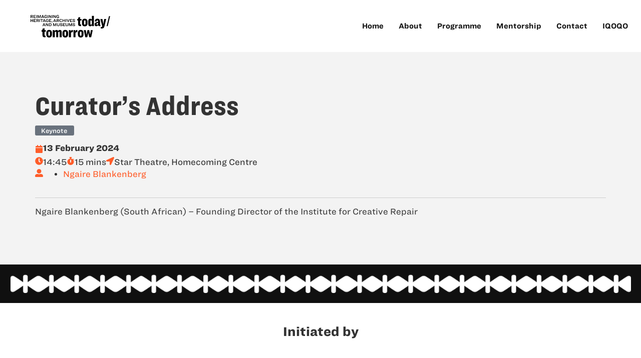

--- FILE ---
content_type: text/html; charset=UTF-8
request_url: https://todaytomorrow.iqoqo.org/programme/forging-a-new-relational-ethic/
body_size: 33616
content:
<!doctype html>
<html lang="en-ZA" prefix="og: https://ogp.me/ns#">
<head><meta charset="UTF-8"><script>if(navigator.userAgent.match(/MSIE|Internet Explorer/i)||navigator.userAgent.match(/Trident\/7\..*?rv:11/i)){var href=document.location.href;if(!href.match(/[?&]noclsop/)){if(href.indexOf("?")==-1){if(href.indexOf("#")==-1){document.location.href=href+"?noclsop=1"}else{document.location.href=href.replace("#","?noclsop=1#")}}else{if(href.indexOf("#")==-1){document.location.href=href+"&noclsop=1"}else{document.location.href=href.replace("#","&noclsop=1#")}}}}</script><script>(()=>{class RocketLazyLoadScripts{constructor(){this.v="1.2.5.1",this.triggerEvents=["keydown","mousedown","mousemove","touchmove","touchstart","touchend","wheel"],this.userEventHandler=this.t.bind(this),this.touchStartHandler=this.i.bind(this),this.touchMoveHandler=this.o.bind(this),this.touchEndHandler=this.h.bind(this),this.clickHandler=this.u.bind(this),this.interceptedClicks=[],this.interceptedClickListeners=[],this.l(this),window.addEventListener("pageshow",(t=>{this.persisted=t.persisted,this.everythingLoaded&&this.m()})),document.addEventListener("DOMContentLoaded",(()=>{this.p()})),this.delayedScripts={normal:[],async:[],defer:[]},this.trash=[],this.allJQueries=[]}k(t){document.hidden?t.t():(this.triggerEvents.forEach((e=>window.addEventListener(e,t.userEventHandler,{passive:!0}))),window.addEventListener("touchstart",t.touchStartHandler,{passive:!0}),window.addEventListener("mousedown",t.touchStartHandler),document.addEventListener("visibilitychange",t.userEventHandler))}_(){this.triggerEvents.forEach((t=>window.removeEventListener(t,this.userEventHandler,{passive:!0}))),document.removeEventListener("visibilitychange",this.userEventHandler)}i(t){"HTML"!==t.target.tagName&&(window.addEventListener("touchend",this.touchEndHandler),window.addEventListener("mouseup",this.touchEndHandler),window.addEventListener("touchmove",this.touchMoveHandler,{passive:!0}),window.addEventListener("mousemove",this.touchMoveHandler),t.target.addEventListener("click",this.clickHandler),this.L(t.target,!0),this.M(t.target,"onclick","rocket-onclick"),this.C())}o(t){window.removeEventListener("touchend",this.touchEndHandler),window.removeEventListener("mouseup",this.touchEndHandler),window.removeEventListener("touchmove",this.touchMoveHandler,{passive:!0}),window.removeEventListener("mousemove",this.touchMoveHandler),t.target.removeEventListener("click",this.clickHandler),this.L(t.target,!1),this.M(t.target,"rocket-onclick","onclick"),this.O()}h(){window.removeEventListener("touchend",this.touchEndHandler),window.removeEventListener("mouseup",this.touchEndHandler),window.removeEventListener("touchmove",this.touchMoveHandler,{passive:!0}),window.removeEventListener("mousemove",this.touchMoveHandler)}u(t){t.target.removeEventListener("click",this.clickHandler),this.L(t.target,!1),this.M(t.target,"rocket-onclick","onclick"),this.interceptedClicks.push(t),t.preventDefault(),t.stopPropagation(),t.stopImmediatePropagation(),this.O()}D(){window.removeEventListener("touchstart",this.touchStartHandler,{passive:!0}),window.removeEventListener("mousedown",this.touchStartHandler),this.interceptedClicks.forEach((t=>{t.target.dispatchEvent(new MouseEvent("click",{view:t.view,bubbles:!0,cancelable:!0}))}))}l(t){EventTarget.prototype.addEventListenerBase=EventTarget.prototype.addEventListener,EventTarget.prototype.addEventListener=function(e,i,o){"click"!==e||t.windowLoaded||i===t.clickHandler||t.interceptedClickListeners.push({target:this,func:i,options:o}),(this||window).addEventListenerBase(e,i,o)}}L(t,e){this.interceptedClickListeners.forEach((i=>{i.target===t&&(e?t.removeEventListener("click",i.func,i.options):t.addEventListener("click",i.func,i.options))})),t.parentNode!==document.documentElement&&this.L(t.parentNode,e)}S(){return new Promise((t=>{this.T?this.O=t:t()}))}C(){this.T=!0}O(){this.T=!1}M(t,e,i){t.hasAttribute&&t.hasAttribute(e)&&(event.target.setAttribute(i,event.target.getAttribute(e)),event.target.removeAttribute(e))}t(){this._(this),"loading"===document.readyState?document.addEventListener("DOMContentLoaded",this.R.bind(this)):this.R()}p(){let t=[];document.querySelectorAll("script[type=rocketlazyloadscript][data-rocket-src]").forEach((e=>{let i=e.getAttribute("data-rocket-src");if(i&&0!==i.indexOf("data:")){0===i.indexOf("//")&&(i=location.protocol+i);try{const o=new URL(i).origin;o!==location.origin&&t.push({src:o,crossOrigin:e.crossOrigin||"module"===e.getAttribute("data-rocket-type")})}catch(t){}}})),t=[...new Map(t.map((t=>[JSON.stringify(t),t]))).values()],this.j(t,"preconnect")}async R(){this.lastBreath=Date.now(),this.P(this),this.F(this),this.q(),this.A(),this.I(),await this.U(this.delayedScripts.normal),await this.U(this.delayedScripts.defer),await this.U(this.delayedScripts.async);try{await this.W(),await this.H(this),await this.J()}catch(t){console.error(t)}window.dispatchEvent(new Event("rocket-allScriptsLoaded")),this.everythingLoaded=!0,this.S().then((()=>{this.D()})),this.N()}A(){document.querySelectorAll("script[type=rocketlazyloadscript]").forEach((t=>{t.hasAttribute("data-rocket-src")?t.hasAttribute("async")&&!1!==t.async?this.delayedScripts.async.push(t):t.hasAttribute("defer")&&!1!==t.defer||"module"===t.getAttribute("data-rocket-type")?this.delayedScripts.defer.push(t):this.delayedScripts.normal.push(t):this.delayedScripts.normal.push(t)}))}async B(t){if(await this.G(),!0!==t.noModule||!("noModule"in HTMLScriptElement.prototype))return new Promise((e=>{let i;function o(){(i||t).setAttribute("data-rocket-status","executed"),e()}try{if(navigator.userAgent.indexOf("Firefox/")>0||""===navigator.vendor)i=document.createElement("script"),[...t.attributes].forEach((t=>{let e=t.nodeName;"type"!==e&&("data-rocket-type"===e&&(e="type"),"data-rocket-src"===e&&(e="src"),i.setAttribute(e,t.nodeValue))})),t.text&&(i.text=t.text),i.hasAttribute("src")?(i.addEventListener("load",o),i.addEventListener("error",(function(){i.setAttribute("data-rocket-status","failed"),e()})),setTimeout((()=>{i.isConnected||e()}),1)):(i.text=t.text,o()),t.parentNode.replaceChild(i,t);else{const i=t.getAttribute("data-rocket-type"),n=t.getAttribute("data-rocket-src");i?(t.type=i,t.removeAttribute("data-rocket-type")):t.removeAttribute("type"),t.addEventListener("load",o),t.addEventListener("error",(function(){t.setAttribute("data-rocket-status","failed"),e()})),n?(t.removeAttribute("data-rocket-src"),t.src=n):t.src="data:text/javascript;base64,"+window.btoa(unescape(encodeURIComponent(t.text)))}}catch(i){t.setAttribute("data-rocket-status","failed"),e()}}));t.setAttribute("data-rocket-status","skipped")}async U(t){const e=t.shift();return e&&e.isConnected?(await this.B(e),this.U(t)):Promise.resolve()}I(){this.j([...this.delayedScripts.normal,...this.delayedScripts.defer,...this.delayedScripts.async],"preload")}j(t,e){var i=document.createDocumentFragment();t.forEach((t=>{const o=t.getAttribute&&t.getAttribute("data-rocket-src")||t.src;if(o){const n=document.createElement("link");n.href=o,n.rel=e,"preconnect"!==e&&(n.as="script"),t.getAttribute&&"module"===t.getAttribute("data-rocket-type")&&(n.crossOrigin=!0),t.crossOrigin&&(n.crossOrigin=t.crossOrigin),t.integrity&&(n.integrity=t.integrity),i.appendChild(n),this.trash.push(n)}})),document.head.appendChild(i)}P(t){let e={};function i(i,o){return e[o].eventsToRewrite.indexOf(i)>=0&&!t.everythingLoaded?"rocket-"+i:i}function o(t,o){!function(t){e[t]||(e[t]={originalFunctions:{add:t.addEventListener,remove:t.removeEventListener},eventsToRewrite:[]},t.addEventListener=function(){arguments[0]=i(arguments[0],t),e[t].originalFunctions.add.apply(t,arguments)},t.removeEventListener=function(){arguments[0]=i(arguments[0],t),e[t].originalFunctions.remove.apply(t,arguments)})}(t),e[t].eventsToRewrite.push(o)}function n(e,i){let o=e[i];e[i]=null,Object.defineProperty(e,i,{get:()=>o||function(){},set(n){t.everythingLoaded?o=n:e["rocket"+i]=o=n}})}o(document,"DOMContentLoaded"),o(window,"DOMContentLoaded"),o(window,"load"),o(window,"pageshow"),o(document,"readystatechange"),n(document,"onreadystatechange"),n(window,"onload"),n(window,"onpageshow")}F(t){let e;function i(e){return t.everythingLoaded?e:e.split(" ").map((t=>"load"===t||0===t.indexOf("load.")?"rocket-jquery-load":t)).join(" ")}function o(o){if(o&&o.fn&&!t.allJQueries.includes(o)){o.fn.ready=o.fn.init.prototype.ready=function(e){return t.domReadyFired?e.bind(document)(o):document.addEventListener("rocket-DOMContentLoaded",(()=>e.bind(document)(o))),o([])};const e=o.fn.on;o.fn.on=o.fn.init.prototype.on=function(){return this[0]===window&&("string"==typeof arguments[0]||arguments[0]instanceof String?arguments[0]=i(arguments[0]):"object"==typeof arguments[0]&&Object.keys(arguments[0]).forEach((t=>{const e=arguments[0][t];delete arguments[0][t],arguments[0][i(t)]=e}))),e.apply(this,arguments),this},t.allJQueries.push(o)}e=o}o(window.jQuery),Object.defineProperty(window,"jQuery",{get:()=>e,set(t){o(t)}})}async H(t){const e=document.querySelector("script[data-webpack]");e&&(await async function(){return new Promise((t=>{e.addEventListener("load",t),e.addEventListener("error",t)}))}(),await t.K(),await t.H(t))}async W(){this.domReadyFired=!0,await this.G(),document.dispatchEvent(new Event("rocket-readystatechange")),await this.G(),document.rocketonreadystatechange&&document.rocketonreadystatechange(),await this.G(),document.dispatchEvent(new Event("rocket-DOMContentLoaded")),await this.G(),window.dispatchEvent(new Event("rocket-DOMContentLoaded"))}async J(){await this.G(),document.dispatchEvent(new Event("rocket-readystatechange")),await this.G(),document.rocketonreadystatechange&&document.rocketonreadystatechange(),await this.G(),window.dispatchEvent(new Event("rocket-load")),await this.G(),window.rocketonload&&window.rocketonload(),await this.G(),this.allJQueries.forEach((t=>t(window).trigger("rocket-jquery-load"))),await this.G();const t=new Event("rocket-pageshow");t.persisted=this.persisted,window.dispatchEvent(t),await this.G(),window.rocketonpageshow&&window.rocketonpageshow({persisted:this.persisted}),this.windowLoaded=!0}m(){document.onreadystatechange&&document.onreadystatechange(),window.onload&&window.onload(),window.onpageshow&&window.onpageshow({persisted:this.persisted})}q(){const t=new Map;document.write=document.writeln=function(e){const i=document.currentScript;i||console.error("WPRocket unable to document.write this: "+e);const o=document.createRange(),n=i.parentElement;let s=t.get(i);void 0===s&&(s=i.nextSibling,t.set(i,s));const c=document.createDocumentFragment();o.setStart(c,0),c.appendChild(o.createContextualFragment(e)),n.insertBefore(c,s)}}async G(){Date.now()-this.lastBreath>45&&(await this.K(),this.lastBreath=Date.now())}async K(){return document.hidden?new Promise((t=>setTimeout(t))):new Promise((t=>requestAnimationFrame(t)))}N(){this.trash.forEach((t=>t.remove()))}static run(){const t=new RocketLazyLoadScripts;t.k(t)}}RocketLazyLoadScripts.run()})();</script>
	
	<meta name="viewport" content="width=device-width, initial-scale=1">
	<link rel="profile" href="https://gmpg.org/xfn/11">
	
<!-- Search Engine Optimization by Rank Math - https://rankmath.com/ -->
<title>Curator’s Address - Reimagining Heritage, Archives and Museums: Today/Tomorrow</title>
<meta name="robots" content="follow, index, max-snippet:-1, max-video-preview:-1, max-image-preview:large"/>
<link rel="canonical" href="https://todaytomorrow.iqoqo.org/programme/forging-a-new-relational-ethic/" />
<meta property="og:locale" content="en_US" />
<meta property="og:type" content="article" />
<meta property="og:title" content="Curator’s Address - Reimagining Heritage, Archives and Museums: Today/Tomorrow" />
<meta property="og:url" content="https://todaytomorrow.iqoqo.org/programme/forging-a-new-relational-ethic/" />
<meta property="og:site_name" content="Reimagining Heritage, Archives and Museums: Today/Tomorrow" />
<meta property="article:publisher" content="https://www.facebook.com/iqoqoza" />
<meta property="og:updated_time" content="2024-02-12T09:21:22+02:00" />
<meta property="og:image" content="https://todaytomorrow.iqoqo.org/wp-content/uploads/2023/10/Home-Banner-1024x275.png" />
<meta property="og:image:secure_url" content="https://todaytomorrow.iqoqo.org/wp-content/uploads/2023/10/Home-Banner-1024x275.png" />
<meta property="og:image:width" content="800" />
<meta property="og:image:height" content="215" />
<meta property="og:image:alt" content="Reimagining Heritage, Archives and Museums: Today/Tomorrow Convening Cape Town February 2024" />
<meta property="og:image:type" content="image/png" />
<meta name="twitter:card" content="summary_large_image" />
<meta name="twitter:title" content="Curator’s Address - Reimagining Heritage, Archives and Museums: Today/Tomorrow" />
<meta name="twitter:site" content="@iqoqo_za" />
<meta name="twitter:creator" content="@iqoqo_za" />
<meta name="twitter:image" content="https://todaytomorrow.iqoqo.org/wp-content/uploads/2023/10/Home-Banner-1024x275.png" />
<!-- /Rank Math WordPress SEO plugin -->


<link rel="alternate" type="application/rss+xml" title="Reimagining Heritage, Archives and Museums: Today/Tomorrow &raquo; Feed" href="https://todaytomorrow.iqoqo.org/feed/" />
<link rel="alternate" type="application/rss+xml" title="Reimagining Heritage, Archives and Museums: Today/Tomorrow &raquo; Comments Feed" href="https://todaytomorrow.iqoqo.org/comments/feed/" />
<link rel="alternate" title="oEmbed (JSON)" type="application/json+oembed" href="https://todaytomorrow.iqoqo.org/wp-json/oembed/1.0/embed?url=https%3A%2F%2Ftodaytomorrow.iqoqo.org%2Fprogramme%2Fforging-a-new-relational-ethic%2F" />
<link rel="alternate" title="oEmbed (XML)" type="text/xml+oembed" href="https://todaytomorrow.iqoqo.org/wp-json/oembed/1.0/embed?url=https%3A%2F%2Ftodaytomorrow.iqoqo.org%2Fprogramme%2Fforging-a-new-relational-ethic%2F&#038;format=xml" />
<style id='wp-img-auto-sizes-contain-inline-css'>
img:is([sizes=auto i],[sizes^="auto," i]){contain-intrinsic-size:3000px 1500px}
/*# sourceURL=wp-img-auto-sizes-contain-inline-css */
</style>
<link rel='stylesheet' id='flick-css' href='https://todaytomorrow.iqoqo.org/wp-content/plugins/mailchimp/css/flick/flick.css?ver=6.9' media='all' />
<link rel='stylesheet' id='upk-site-css' href='https://todaytomorrow.iqoqo.org/wp-content/plugins/ultimate-post-kit/assets/css/upk-site.css?ver=3.12.1' media='all' />
<link rel='stylesheet' id='dce-dynamic-visibility-style-css' href='https://todaytomorrow.iqoqo.org/wp-content/plugins/dynamic-visibility-for-elementor/assets/css/dynamic-visibility.css?ver=5.0.13' media='all' />
<style id='wp-emoji-styles-inline-css'>

	img.wp-smiley, img.emoji {
		display: inline !important;
		border: none !important;
		box-shadow: none !important;
		height: 1em !important;
		width: 1em !important;
		margin: 0 0.07em !important;
		vertical-align: -0.1em !important;
		background: none !important;
		padding: 0 !important;
	}
/*# sourceURL=wp-emoji-styles-inline-css */
</style>
<link rel='stylesheet' id='wp-block-library-css' href='https://todaytomorrow.iqoqo.org/wp-includes/css/dist/block-library/style.min.css?ver=6.9' media='all' />
<style id='global-styles-inline-css'>
:root{--wp--preset--aspect-ratio--square: 1;--wp--preset--aspect-ratio--4-3: 4/3;--wp--preset--aspect-ratio--3-4: 3/4;--wp--preset--aspect-ratio--3-2: 3/2;--wp--preset--aspect-ratio--2-3: 2/3;--wp--preset--aspect-ratio--16-9: 16/9;--wp--preset--aspect-ratio--9-16: 9/16;--wp--preset--color--black: #000000;--wp--preset--color--cyan-bluish-gray: #abb8c3;--wp--preset--color--white: #ffffff;--wp--preset--color--pale-pink: #f78da7;--wp--preset--color--vivid-red: #cf2e2e;--wp--preset--color--luminous-vivid-orange: #ff6900;--wp--preset--color--luminous-vivid-amber: #fcb900;--wp--preset--color--light-green-cyan: #7bdcb5;--wp--preset--color--vivid-green-cyan: #00d084;--wp--preset--color--pale-cyan-blue: #8ed1fc;--wp--preset--color--vivid-cyan-blue: #0693e3;--wp--preset--color--vivid-purple: #9b51e0;--wp--preset--gradient--vivid-cyan-blue-to-vivid-purple: linear-gradient(135deg,rgb(6,147,227) 0%,rgb(155,81,224) 100%);--wp--preset--gradient--light-green-cyan-to-vivid-green-cyan: linear-gradient(135deg,rgb(122,220,180) 0%,rgb(0,208,130) 100%);--wp--preset--gradient--luminous-vivid-amber-to-luminous-vivid-orange: linear-gradient(135deg,rgb(252,185,0) 0%,rgb(255,105,0) 100%);--wp--preset--gradient--luminous-vivid-orange-to-vivid-red: linear-gradient(135deg,rgb(255,105,0) 0%,rgb(207,46,46) 100%);--wp--preset--gradient--very-light-gray-to-cyan-bluish-gray: linear-gradient(135deg,rgb(238,238,238) 0%,rgb(169,184,195) 100%);--wp--preset--gradient--cool-to-warm-spectrum: linear-gradient(135deg,rgb(74,234,220) 0%,rgb(151,120,209) 20%,rgb(207,42,186) 40%,rgb(238,44,130) 60%,rgb(251,105,98) 80%,rgb(254,248,76) 100%);--wp--preset--gradient--blush-light-purple: linear-gradient(135deg,rgb(255,206,236) 0%,rgb(152,150,240) 100%);--wp--preset--gradient--blush-bordeaux: linear-gradient(135deg,rgb(254,205,165) 0%,rgb(254,45,45) 50%,rgb(107,0,62) 100%);--wp--preset--gradient--luminous-dusk: linear-gradient(135deg,rgb(255,203,112) 0%,rgb(199,81,192) 50%,rgb(65,88,208) 100%);--wp--preset--gradient--pale-ocean: linear-gradient(135deg,rgb(255,245,203) 0%,rgb(182,227,212) 50%,rgb(51,167,181) 100%);--wp--preset--gradient--electric-grass: linear-gradient(135deg,rgb(202,248,128) 0%,rgb(113,206,126) 100%);--wp--preset--gradient--midnight: linear-gradient(135deg,rgb(2,3,129) 0%,rgb(40,116,252) 100%);--wp--preset--font-size--small: 13px;--wp--preset--font-size--medium: 20px;--wp--preset--font-size--large: 36px;--wp--preset--font-size--x-large: 42px;--wp--preset--spacing--20: 0.44rem;--wp--preset--spacing--30: 0.67rem;--wp--preset--spacing--40: 1rem;--wp--preset--spacing--50: 1.5rem;--wp--preset--spacing--60: 2.25rem;--wp--preset--spacing--70: 3.38rem;--wp--preset--spacing--80: 5.06rem;--wp--preset--shadow--natural: 6px 6px 9px rgba(0, 0, 0, 0.2);--wp--preset--shadow--deep: 12px 12px 50px rgba(0, 0, 0, 0.4);--wp--preset--shadow--sharp: 6px 6px 0px rgba(0, 0, 0, 0.2);--wp--preset--shadow--outlined: 6px 6px 0px -3px rgb(255, 255, 255), 6px 6px rgb(0, 0, 0);--wp--preset--shadow--crisp: 6px 6px 0px rgb(0, 0, 0);}:where(.is-layout-flex){gap: 0.5em;}:where(.is-layout-grid){gap: 0.5em;}body .is-layout-flex{display: flex;}.is-layout-flex{flex-wrap: wrap;align-items: center;}.is-layout-flex > :is(*, div){margin: 0;}body .is-layout-grid{display: grid;}.is-layout-grid > :is(*, div){margin: 0;}:where(.wp-block-columns.is-layout-flex){gap: 2em;}:where(.wp-block-columns.is-layout-grid){gap: 2em;}:where(.wp-block-post-template.is-layout-flex){gap: 1.25em;}:where(.wp-block-post-template.is-layout-grid){gap: 1.25em;}.has-black-color{color: var(--wp--preset--color--black) !important;}.has-cyan-bluish-gray-color{color: var(--wp--preset--color--cyan-bluish-gray) !important;}.has-white-color{color: var(--wp--preset--color--white) !important;}.has-pale-pink-color{color: var(--wp--preset--color--pale-pink) !important;}.has-vivid-red-color{color: var(--wp--preset--color--vivid-red) !important;}.has-luminous-vivid-orange-color{color: var(--wp--preset--color--luminous-vivid-orange) !important;}.has-luminous-vivid-amber-color{color: var(--wp--preset--color--luminous-vivid-amber) !important;}.has-light-green-cyan-color{color: var(--wp--preset--color--light-green-cyan) !important;}.has-vivid-green-cyan-color{color: var(--wp--preset--color--vivid-green-cyan) !important;}.has-pale-cyan-blue-color{color: var(--wp--preset--color--pale-cyan-blue) !important;}.has-vivid-cyan-blue-color{color: var(--wp--preset--color--vivid-cyan-blue) !important;}.has-vivid-purple-color{color: var(--wp--preset--color--vivid-purple) !important;}.has-black-background-color{background-color: var(--wp--preset--color--black) !important;}.has-cyan-bluish-gray-background-color{background-color: var(--wp--preset--color--cyan-bluish-gray) !important;}.has-white-background-color{background-color: var(--wp--preset--color--white) !important;}.has-pale-pink-background-color{background-color: var(--wp--preset--color--pale-pink) !important;}.has-vivid-red-background-color{background-color: var(--wp--preset--color--vivid-red) !important;}.has-luminous-vivid-orange-background-color{background-color: var(--wp--preset--color--luminous-vivid-orange) !important;}.has-luminous-vivid-amber-background-color{background-color: var(--wp--preset--color--luminous-vivid-amber) !important;}.has-light-green-cyan-background-color{background-color: var(--wp--preset--color--light-green-cyan) !important;}.has-vivid-green-cyan-background-color{background-color: var(--wp--preset--color--vivid-green-cyan) !important;}.has-pale-cyan-blue-background-color{background-color: var(--wp--preset--color--pale-cyan-blue) !important;}.has-vivid-cyan-blue-background-color{background-color: var(--wp--preset--color--vivid-cyan-blue) !important;}.has-vivid-purple-background-color{background-color: var(--wp--preset--color--vivid-purple) !important;}.has-black-border-color{border-color: var(--wp--preset--color--black) !important;}.has-cyan-bluish-gray-border-color{border-color: var(--wp--preset--color--cyan-bluish-gray) !important;}.has-white-border-color{border-color: var(--wp--preset--color--white) !important;}.has-pale-pink-border-color{border-color: var(--wp--preset--color--pale-pink) !important;}.has-vivid-red-border-color{border-color: var(--wp--preset--color--vivid-red) !important;}.has-luminous-vivid-orange-border-color{border-color: var(--wp--preset--color--luminous-vivid-orange) !important;}.has-luminous-vivid-amber-border-color{border-color: var(--wp--preset--color--luminous-vivid-amber) !important;}.has-light-green-cyan-border-color{border-color: var(--wp--preset--color--light-green-cyan) !important;}.has-vivid-green-cyan-border-color{border-color: var(--wp--preset--color--vivid-green-cyan) !important;}.has-pale-cyan-blue-border-color{border-color: var(--wp--preset--color--pale-cyan-blue) !important;}.has-vivid-cyan-blue-border-color{border-color: var(--wp--preset--color--vivid-cyan-blue) !important;}.has-vivid-purple-border-color{border-color: var(--wp--preset--color--vivid-purple) !important;}.has-vivid-cyan-blue-to-vivid-purple-gradient-background{background: var(--wp--preset--gradient--vivid-cyan-blue-to-vivid-purple) !important;}.has-light-green-cyan-to-vivid-green-cyan-gradient-background{background: var(--wp--preset--gradient--light-green-cyan-to-vivid-green-cyan) !important;}.has-luminous-vivid-amber-to-luminous-vivid-orange-gradient-background{background: var(--wp--preset--gradient--luminous-vivid-amber-to-luminous-vivid-orange) !important;}.has-luminous-vivid-orange-to-vivid-red-gradient-background{background: var(--wp--preset--gradient--luminous-vivid-orange-to-vivid-red) !important;}.has-very-light-gray-to-cyan-bluish-gray-gradient-background{background: var(--wp--preset--gradient--very-light-gray-to-cyan-bluish-gray) !important;}.has-cool-to-warm-spectrum-gradient-background{background: var(--wp--preset--gradient--cool-to-warm-spectrum) !important;}.has-blush-light-purple-gradient-background{background: var(--wp--preset--gradient--blush-light-purple) !important;}.has-blush-bordeaux-gradient-background{background: var(--wp--preset--gradient--blush-bordeaux) !important;}.has-luminous-dusk-gradient-background{background: var(--wp--preset--gradient--luminous-dusk) !important;}.has-pale-ocean-gradient-background{background: var(--wp--preset--gradient--pale-ocean) !important;}.has-electric-grass-gradient-background{background: var(--wp--preset--gradient--electric-grass) !important;}.has-midnight-gradient-background{background: var(--wp--preset--gradient--midnight) !important;}.has-small-font-size{font-size: var(--wp--preset--font-size--small) !important;}.has-medium-font-size{font-size: var(--wp--preset--font-size--medium) !important;}.has-large-font-size{font-size: var(--wp--preset--font-size--large) !important;}.has-x-large-font-size{font-size: var(--wp--preset--font-size--x-large) !important;}
/*# sourceURL=global-styles-inline-css */
</style>

<style id='classic-theme-styles-inline-css'>
/*! This file is auto-generated */
.wp-block-button__link{color:#fff;background-color:#32373c;border-radius:9999px;box-shadow:none;text-decoration:none;padding:calc(.667em + 2px) calc(1.333em + 2px);font-size:1.125em}.wp-block-file__button{background:#32373c;color:#fff;text-decoration:none}
/*# sourceURL=/wp-includes/css/classic-themes.min.css */
</style>
<link rel='stylesheet' id='hello-elementor-css' href='https://todaytomorrow.iqoqo.org/wp-content/themes/hello-elementor/style.min.css?ver=3.1.0' media='all' />
<link rel='stylesheet' id='hello-elementor-theme-style-css' href='https://todaytomorrow.iqoqo.org/wp-content/themes/hello-elementor/theme.min.css?ver=3.1.0' media='all' />
<link rel='stylesheet' id='hello-elementor-header-footer-css' href='https://todaytomorrow.iqoqo.org/wp-content/themes/hello-elementor/header-footer.min.css?ver=3.1.0' media='all' />
<link rel='stylesheet' id='elementor-frontend-css' href='https://todaytomorrow.iqoqo.org/wp-content/plugins/elementor/assets/css/frontend.min.css?ver=3.28.0' media='all' />
<link rel='stylesheet' id='elementor-post-7-css' href='https://todaytomorrow.iqoqo.org/wp-content/uploads/elementor/css/post-7.css?ver=1723809250' media='all' />
<link rel='stylesheet' id='elementor-pro-css' href='https://todaytomorrow.iqoqo.org/wp-content/plugins/elementor-pro/assets/css/frontend.min.css?ver=3.23.3' media='all' />
<link rel='stylesheet' id='elementor-post-247-css' href='https://todaytomorrow.iqoqo.org/wp-content/uploads/elementor/css/post-247.css?ver=1723809252' media='all' />
<link rel='stylesheet' id='elementor-post-254-css' href='https://todaytomorrow.iqoqo.org/wp-content/uploads/elementor/css/post-254.css?ver=1723809252' media='all' />
<link rel='stylesheet' id='elementor-post-1892-css' href='https://todaytomorrow.iqoqo.org/wp-content/uploads/elementor/css/post-1892.css?ver=1723810652' media='all' />
<link rel='stylesheet' id='elementor-post-1236-css' href='https://todaytomorrow.iqoqo.org/wp-content/uploads/elementor/css/post-1236.css?ver=1723809252' media='all' />
<link rel='stylesheet' id='dashicons-css' href='https://todaytomorrow.iqoqo.org/wp-includes/css/dashicons.min.css?ver=6.9' media='all' />
<link rel='stylesheet' id='eael-general-css' href='https://todaytomorrow.iqoqo.org/wp-content/plugins/essential-addons-for-elementor-lite/assets/front-end/css/view/general.min.css?ver=6.1.7' media='all' />
<script type="rocketlazyloadscript" data-rocket-src="https://todaytomorrow.iqoqo.org/wp-includes/js/jquery/jquery.min.js?ver=3.7.1" id="jquery-core-js" defer></script>
<script type="rocketlazyloadscript" data-rocket-src="https://todaytomorrow.iqoqo.org/wp-includes/js/jquery/jquery-migrate.min.js?ver=3.4.1" id="jquery-migrate-js" defer></script>
<script type="rocketlazyloadscript" data-minify="1" data-rocket-src="https://todaytomorrow.iqoqo.org/wp-content/cache/min/1/wp-content/plugins/mailchimp/js/scrollTo.js?ver=1723809652" id="jquery_scrollto-js" defer></script>
<script type="rocketlazyloadscript" data-rocket-src="https://todaytomorrow.iqoqo.org/wp-includes/js/jquery/jquery.form.min.js?ver=4.3.0" id="jquery-form-js" defer></script>
<script id="mailchimpSF_main_js-js-extra">
var mailchimpSF = {"ajax_url":"https://todaytomorrow.iqoqo.org/"};
//# sourceURL=mailchimpSF_main_js-js-extra
</script>
<script type="rocketlazyloadscript" data-minify="1" data-rocket-src="https://todaytomorrow.iqoqo.org/wp-content/cache/min/1/wp-content/plugins/mailchimp/js/mailchimp.js?ver=1723809652" id="mailchimpSF_main_js-js" defer></script>
<script type="rocketlazyloadscript" data-rocket-src="https://todaytomorrow.iqoqo.org/wp-includes/js/jquery/ui/core.min.js?ver=1.13.3" id="jquery-ui-core-js" defer></script>
<script type="rocketlazyloadscript" data-minify="1" data-rocket-src="https://todaytomorrow.iqoqo.org/wp-content/cache/min/1/wp-content/plugins/mailchimp/js/datepicker.js?ver=1723809652" id="datepicker-js" defer></script>
<link rel="https://api.w.org/" href="https://todaytomorrow.iqoqo.org/wp-json/" /><link rel="alternate" title="JSON" type="application/json" href="https://todaytomorrow.iqoqo.org/wp-json/wp/v2/programme/2216" /><link rel="EditURI" type="application/rsd+xml" title="RSD" href="https://todaytomorrow.iqoqo.org/xmlrpc.php?rsd" />
<meta name="generator" content="WordPress 6.9" />
<link rel='shortlink' href='https://todaytomorrow.iqoqo.org/?p=2216' />
<style id="essential-blocks-global-styles">
            :root {
                --eb-global-primary-color: #101828;
--eb-global-secondary-color: #475467;
--eb-global-tertiary-color: #98A2B3;
--eb-global-text-color: #475467;
--eb-global-heading-color: #1D2939;
--eb-global-link-color: #444CE7;
--eb-global-background-color: #F9FAFB;
--eb-global-button-text-color: #FFFFFF;
--eb-global-button-background-color: #101828;
--eb-gradient-primary-color: linear-gradient(90deg, hsla(259, 84%, 78%, 1) 0%, hsla(206, 67%, 75%, 1) 100%);
--eb-gradient-secondary-color: linear-gradient(90deg, hsla(18, 76%, 85%, 1) 0%, hsla(203, 69%, 84%, 1) 100%);
--eb-gradient-tertiary-color: linear-gradient(90deg, hsla(248, 21%, 15%, 1) 0%, hsla(250, 14%, 61%, 1) 100%);
--eb-gradient-background-color: linear-gradient(90deg, rgb(250, 250, 250) 0%, rgb(233, 233, 233) 49%, rgb(244, 243, 243) 100%);

                --eb-tablet-breakpoint: 1024px;
--eb-mobile-breakpoint: 767px;

            }
            
            
        </style><script type="rocketlazyloadscript" data-rocket-type="text/javascript">window.addEventListener('DOMContentLoaded', function() {
        jQuery(function($) {
            $('.date-pick').each(function() {
                var format = $(this).data('format') || 'mm/dd/yyyy';
                format = format.replace(/yyyy/i, 'yy');
                $(this).datepicker({
                    autoFocusNextInput: true,
                    constrainInput: false,
                    changeMonth: true,
                    changeYear: true,
                    beforeShow: function(input, inst) { $('#ui-datepicker-div').addClass('show'); },
                    dateFormat: format.toLowerCase(),
                });
            });
            d = new Date();
            $('.birthdate-pick').each(function() {
                var format = $(this).data('format') || 'mm/dd';
                format = format.replace(/yyyy/i, 'yy');
                $(this).datepicker({
                    autoFocusNextInput: true,
                    constrainInput: false,
                    changeMonth: true,
                    changeYear: false,
                    minDate: new Date(d.getFullYear(), 1-1, 1),
                    maxDate: new Date(d.getFullYear(), 12-1, 31),
                    beforeShow: function(input, inst) { $('#ui-datepicker-div').removeClass('show'); },
                    dateFormat: format.toLowerCase(),
                });

            });

        });
    });</script>
<meta name="generator" content="Elementor 3.28.0; features: e_font_icon_svg, additional_custom_breakpoints, e_local_google_fonts; settings: css_print_method-external, google_font-disabled, font_display-swap">
<link rel="stylesheet" type="text/css" href="https://cloud.typography.com/83560/6767232/css/fonts.css" />
			<style>
				.e-con.e-parent:nth-of-type(n+4):not(.e-lazyloaded):not(.e-no-lazyload),
				.e-con.e-parent:nth-of-type(n+4):not(.e-lazyloaded):not(.e-no-lazyload) * {
					background-image: none !important;
				}
				@media screen and (max-height: 1024px) {
					.e-con.e-parent:nth-of-type(n+3):not(.e-lazyloaded):not(.e-no-lazyload),
					.e-con.e-parent:nth-of-type(n+3):not(.e-lazyloaded):not(.e-no-lazyload) * {
						background-image: none !important;
					}
				}
				@media screen and (max-height: 640px) {
					.e-con.e-parent:nth-of-type(n+2):not(.e-lazyloaded):not(.e-no-lazyload),
					.e-con.e-parent:nth-of-type(n+2):not(.e-lazyloaded):not(.e-no-lazyload) * {
						background-image: none !important;
					}
				}
			</style>
			<link rel="icon" href="https://todaytomorrow.iqoqo.org/wp-content/uploads/2023/12/cropped-Favicon-32x32.png" sizes="32x32" />
<link rel="icon" href="https://todaytomorrow.iqoqo.org/wp-content/uploads/2023/12/cropped-Favicon-192x192.png" sizes="192x192" />
<link rel="apple-touch-icon" href="https://todaytomorrow.iqoqo.org/wp-content/uploads/2023/12/cropped-Favicon-180x180.png" />
<meta name="msapplication-TileImage" content="https://todaytomorrow.iqoqo.org/wp-content/uploads/2023/12/cropped-Favicon-270x270.png" />
		<style id="wp-custom-css">
			p, .post-font {
font-family: "Ringside Regular SSm A", "Ringside Regular SSm B";
font-style: normal;
font-weight: 300;
font-size: 16px;
line-height: 24px;
}

h1 {
font-family: "Ringside Condensed SSm A", "Ringside Condensed SSm B";
font-style: normal !important;
font-weight: 800 !important;
}

h2{
	font-family: "Ringside Condensed SSm A", "Ringside Condensed SSm B";
font-style: normal !important;
font-weight: 800 !important;
}

h3{
	font-family: "Ringside Condensed SSm A", "Ringside Condensed SSm B";
font-style: normal;
font-weight: 700;
}

h4{
	font-family: "Ringside Regular SSm A", "Ringside Regular SSm B";
font-style: normal;
font-weight: 700;
}

h5{font-family: "Ringside Regular SSm A", "Ringside Regular SSm B";
font-style: normal;
font-weight: 700;
	
}

.elementor-1854 {
	font-family: "Ringside Regular SSm A", "Ringside Regular SSm B";
font-style: normal;
font-weight: 300;
font-size: 16px;
line-height: 24px;
}

.elementor-1892 {
		font-family: "Ringside Regular SSm A", "Ringside Regular SSm B";
font-style: normal;
font-weight: 300;
font-size: 16px;
line-height: 24px;
}
}
		</style>
		<link rel='stylesheet' id='widget-image-css' href='https://todaytomorrow.iqoqo.org/wp-content/plugins/elementor/assets/css/widget-image.min.css?ver=3.28.0' media='all' />
<link rel='stylesheet' id='widget-heading-css' href='https://todaytomorrow.iqoqo.org/wp-content/plugins/elementor/assets/css/widget-heading.min.css?ver=3.28.0' media='all' />
<link rel='stylesheet' id='widget-divider-css' href='https://todaytomorrow.iqoqo.org/wp-content/plugins/elementor/assets/css/widget-divider.min.css?ver=3.28.0' media='all' />
<link rel='stylesheet' id='widget-spacer-css' href='https://todaytomorrow.iqoqo.org/wp-content/plugins/elementor/assets/css/widget-spacer.min.css?ver=3.28.0' media='all' />
<link rel='stylesheet' id='swiper-css' href='https://todaytomorrow.iqoqo.org/wp-content/plugins/elementor/assets/lib/swiper/v8/css/swiper.min.css?ver=8.4.5' media='all' />
<link rel='stylesheet' id='e-swiper-css' href='https://todaytomorrow.iqoqo.org/wp-content/plugins/elementor/assets/css/conditionals/e-swiper.min.css?ver=3.28.0' media='all' />
<link rel='stylesheet' id='widget-image-carousel-css' href='https://todaytomorrow.iqoqo.org/wp-content/plugins/elementor/assets/css/widget-image-carousel.min.css?ver=3.28.0' media='all' />
<link rel='stylesheet' id='widget-social-icons-css' href='https://todaytomorrow.iqoqo.org/wp-content/plugins/elementor/assets/css/widget-social-icons.min.css?ver=3.28.0' media='all' />
<link rel='stylesheet' id='e-apple-webkit-css' href='https://todaytomorrow.iqoqo.org/wp-content/plugins/elementor/assets/css/conditionals/apple-webkit.min.css?ver=3.28.0' media='all' />
</head>
<body class="wp-singular programme-template-default single single-programme postid-2216 wp-custom-logo wp-theme-hello-elementor elementor-default elementor-kit-7 elementor-page-1892">


<a class="skip-link screen-reader-text" href="#content">Skip to content</a>

		<header data-elementor-type="header" data-elementor-id="247" class="elementor elementor-247 elementor-location-header" data-elementor-post-type="elementor_library">
			<div class="elementor-element elementor-element-481a0380 e-con-full e-flex e-con e-parent" data-id="481a0380" data-element_type="container" data-settings="{&quot;background_background&quot;:&quot;classic&quot;,&quot;sticky&quot;:&quot;top&quot;,&quot;sticky_on&quot;:[&quot;desktop&quot;,&quot;tablet&quot;,&quot;mobile&quot;],&quot;sticky_offset&quot;:0,&quot;sticky_effects_offset&quot;:0}">
		<div class="elementor-element elementor-element-0a01636 e-con-full e-flex e-con e-child" data-id="0a01636" data-element_type="container">
				<div class="elementor-element elementor-element-30d3449d elementor-widget-mobile__width-initial elementor-widget elementor-widget-theme-site-logo elementor-widget-image" data-id="30d3449d" data-element_type="widget" data-widget_type="theme-site-logo.default">
				<div class="elementor-widget-container">
											<a href="https://todaytomorrow.iqoqo.org">
			<img src="https://todaytomorrow.iqoqo.org/wp-content/uploads/2023/09/Logo.svg" class="attachment-full size-full wp-image-617" alt="Reimagining Heritage, Archives and Museums: Today/Tomorrow Convening Cape Town February 2024" />				</a>
											</div>
				</div>
				</div>
		<div class="elementor-element elementor-element-5a7b1a6 e-con-full e-flex e-con e-child" data-id="5a7b1a6" data-element_type="container">
				<div class="elementor-element elementor-element-650d9dbc elementor-nav-menu--stretch elementor-nav-menu__text-align-center elementor-nav-menu__align-end elementor-nav-menu--dropdown-tablet elementor-nav-menu--toggle elementor-nav-menu--burger elementor-invisible elementor-widget elementor-widget-nav-menu" data-id="650d9dbc" data-element_type="widget" data-settings="{&quot;full_width&quot;:&quot;stretch&quot;,&quot;_animation&quot;:&quot;fadeInDown&quot;,&quot;layout&quot;:&quot;horizontal&quot;,&quot;submenu_icon&quot;:{&quot;value&quot;:&quot;&lt;svg class=\&quot;e-font-icon-svg e-fas-caret-down\&quot; viewBox=\&quot;0 0 320 512\&quot; xmlns=\&quot;http:\/\/www.w3.org\/2000\/svg\&quot;&gt;&lt;path d=\&quot;M31.3 192h257.3c17.8 0 26.7 21.5 14.1 34.1L174.1 354.8c-7.8 7.8-20.5 7.8-28.3 0L17.2 226.1C4.6 213.5 13.5 192 31.3 192z\&quot;&gt;&lt;\/path&gt;&lt;\/svg&gt;&quot;,&quot;library&quot;:&quot;fa-solid&quot;},&quot;toggle&quot;:&quot;burger&quot;}" data-widget_type="nav-menu.default">
				<div class="elementor-widget-container">
								<nav aria-label="Menu" class="elementor-nav-menu--main elementor-nav-menu__container elementor-nav-menu--layout-horizontal e--pointer-overline e--animation-fade">
				<ul id="menu-1-650d9dbc" class="elementor-nav-menu"><li class="menu-item menu-item-type-post_type menu-item-object-page menu-item-home menu-item-245"><a href="https://todaytomorrow.iqoqo.org/" class="elementor-item">Home</a></li>
<li class="menu-item menu-item-type-post_type menu-item-object-page menu-item-1052"><a href="https://todaytomorrow.iqoqo.org/about/" class="elementor-item">About</a></li>
<li class="menu-item menu-item-type-post_type menu-item-object-page menu-item-2687"><a href="https://todaytomorrow.iqoqo.org/programme/" class="elementor-item">Programme</a></li>
<li class="menu-item menu-item-type-post_type menu-item-object-page menu-item-1958"><a href="https://todaytomorrow.iqoqo.org/call-for-mentees/" class="elementor-item">Mentorship</a></li>
<li class="menu-item menu-item-type-post_type menu-item-object-page menu-item-240"><a href="https://todaytomorrow.iqoqo.org/contact/" class="elementor-item">Contact</a></li>
<li class="menu-item menu-item-type-post_type menu-item-object-page menu-item-239"><a href="https://todaytomorrow.iqoqo.org/iqoqo/" class="elementor-item">IQOQO</a></li>
</ul>			</nav>
					<div class="elementor-menu-toggle" role="button" tabindex="0" aria-label="Menu Toggle" aria-expanded="false">
			<svg aria-hidden="true" role="presentation" class="elementor-menu-toggle__icon--open e-font-icon-svg e-eicon-menu-bar" viewBox="0 0 1000 1000" xmlns="http://www.w3.org/2000/svg"><path d="M104 333H896C929 333 958 304 958 271S929 208 896 208H104C71 208 42 237 42 271S71 333 104 333ZM104 583H896C929 583 958 554 958 521S929 458 896 458H104C71 458 42 487 42 521S71 583 104 583ZM104 833H896C929 833 958 804 958 771S929 708 896 708H104C71 708 42 737 42 771S71 833 104 833Z"></path></svg><svg aria-hidden="true" role="presentation" class="elementor-menu-toggle__icon--close e-font-icon-svg e-eicon-close" viewBox="0 0 1000 1000" xmlns="http://www.w3.org/2000/svg"><path d="M742 167L500 408 258 167C246 154 233 150 217 150 196 150 179 158 167 167 154 179 150 196 150 212 150 229 154 242 171 254L408 500 167 742C138 771 138 800 167 829 196 858 225 858 254 829L496 587 738 829C750 842 767 846 783 846 800 846 817 842 829 829 842 817 846 804 846 783 846 767 842 750 829 737L588 500 833 258C863 229 863 200 833 171 804 137 775 137 742 167Z"></path></svg>			<span class="elementor-screen-only">Menu</span>
		</div>
					<nav class="elementor-nav-menu--dropdown elementor-nav-menu__container" aria-hidden="true">
				<ul id="menu-2-650d9dbc" class="elementor-nav-menu"><li class="menu-item menu-item-type-post_type menu-item-object-page menu-item-home menu-item-245"><a href="https://todaytomorrow.iqoqo.org/" class="elementor-item" tabindex="-1">Home</a></li>
<li class="menu-item menu-item-type-post_type menu-item-object-page menu-item-1052"><a href="https://todaytomorrow.iqoqo.org/about/" class="elementor-item" tabindex="-1">About</a></li>
<li class="menu-item menu-item-type-post_type menu-item-object-page menu-item-2687"><a href="https://todaytomorrow.iqoqo.org/programme/" class="elementor-item" tabindex="-1">Programme</a></li>
<li class="menu-item menu-item-type-post_type menu-item-object-page menu-item-1958"><a href="https://todaytomorrow.iqoqo.org/call-for-mentees/" class="elementor-item" tabindex="-1">Mentorship</a></li>
<li class="menu-item menu-item-type-post_type menu-item-object-page menu-item-240"><a href="https://todaytomorrow.iqoqo.org/contact/" class="elementor-item" tabindex="-1">Contact</a></li>
<li class="menu-item menu-item-type-post_type menu-item-object-page menu-item-239"><a href="https://todaytomorrow.iqoqo.org/iqoqo/" class="elementor-item" tabindex="-1">IQOQO</a></li>
</ul>			</nav>
						</div>
				</div>
				</div>
				</div>
				</header>
				<div data-elementor-type="single-post" data-elementor-id="1892" class="elementor elementor-1892 elementor-location-single post-2216 programme type-programme status-publish hentry programme-type-13-feb programme-type-keynote speaker-ngaire-blankenberg" data-elementor-post-type="elementor_library">
			<div class="elementor-element elementor-element-a30b486 e-flex e-con-boxed e-con e-parent" data-id="a30b486" data-element_type="container" data-settings="{&quot;background_background&quot;:&quot;classic&quot;}">
					<div class="e-con-inner">
				<div class="elementor-element elementor-element-ccd78cc elementor-widget elementor-widget-theme-post-title elementor-page-title elementor-widget-heading" data-id="ccd78cc" data-element_type="widget" data-widget_type="theme-post-title.default">
				<div class="elementor-widget-container">
					<h1 class="elementor-heading-title elementor-size-default">Curator’s Address</h1>				</div>
				</div>
				<div class="elementor-element elementor-element-7612974 elementor-widget elementor-widget-button" data-id="7612974" data-element_type="widget" data-widget_type="button.default">
				<div class="elementor-widget-container">
									<div class="elementor-button-wrapper">
					<a class="elementor-button elementor-button-link elementor-size-sm" href="#">
						<span class="elementor-button-content-wrapper">
									<span class="elementor-button-text">Keynote</span>
					</span>
					</a>
				</div>
								</div>
				</div>
		<div class="elementor-element elementor-element-5bec05d e-con-full e-flex e-con e-child" data-id="5bec05d" data-element_type="container">
				<div class="elementor-element elementor-element-cb247b2 elementor-view-default elementor-widget elementor-widget-icon" data-id="cb247b2" data-element_type="widget" data-widget_type="icon.default">
				<div class="elementor-widget-container">
							<div class="elementor-icon-wrapper">
			<div class="elementor-icon">
			<svg aria-hidden="true" class="e-font-icon-svg e-fas-calendar" viewBox="0 0 448 512" xmlns="http://www.w3.org/2000/svg"><path d="M12 192h424c6.6 0 12 5.4 12 12v260c0 26.5-21.5 48-48 48H48c-26.5 0-48-21.5-48-48V204c0-6.6 5.4-12 12-12zm436-44v-36c0-26.5-21.5-48-48-48h-48V12c0-6.6-5.4-12-12-12h-40c-6.6 0-12 5.4-12 12v52H160V12c0-6.6-5.4-12-12-12h-40c-6.6 0-12 5.4-12 12v52H48C21.5 64 0 85.5 0 112v36c0 6.6 5.4 12 12 12h424c6.6 0 12-5.4 12-12z"></path></svg>			</div>
		</div>
						</div>
				</div>
				<div class="elementor-element elementor-element-3887cb5 elementor-widget elementor-widget-text-editor" data-id="3887cb5" data-element_type="widget" data-widget_type="text-editor.default">
				<div class="elementor-widget-container">
									13 February 2024								</div>
				</div>
				</div>
		<div class="elementor-element elementor-element-66a931c e-con-full e-flex e-con e-child" data-id="66a931c" data-element_type="container">
				<div class="elementor-element elementor-element-e62ffa0 elementor-view-default elementor-widget elementor-widget-icon" data-id="e62ffa0" data-element_type="widget" data-widget_type="icon.default">
				<div class="elementor-widget-container">
							<div class="elementor-icon-wrapper">
			<div class="elementor-icon">
			<svg aria-hidden="true" class="e-font-icon-svg e-fas-clock" viewBox="0 0 512 512" xmlns="http://www.w3.org/2000/svg"><path d="M256,8C119,8,8,119,8,256S119,504,256,504,504,393,504,256,393,8,256,8Zm92.49,313h0l-20,25a16,16,0,0,1-22.49,2.5h0l-67-49.72a40,40,0,0,1-15-31.23V112a16,16,0,0,1,16-16h32a16,16,0,0,1,16,16V256l58,42.5A16,16,0,0,1,348.49,321Z"></path></svg>			</div>
		</div>
						</div>
				</div>
				<div class="elementor-element elementor-element-54ca5ba elementor-widget elementor-widget-text-editor" data-id="54ca5ba" data-element_type="widget" data-widget_type="text-editor.default">
				<div class="elementor-widget-container">
									14:45								</div>
				</div>
				<div class="elementor-element elementor-element-466493e elementor-view-default elementor-widget elementor-widget-icon" data-id="466493e" data-element_type="widget" data-widget_type="icon.default">
				<div class="elementor-widget-container">
							<div class="elementor-icon-wrapper">
			<div class="elementor-icon">
			<svg aria-hidden="true" class="e-font-icon-svg e-fas-stopwatch" viewBox="0 0 448 512" xmlns="http://www.w3.org/2000/svg"><path d="M432 304c0 114.9-93.1 208-208 208S16 418.9 16 304c0-104 76.3-190.2 176-205.5V64h-28c-6.6 0-12-5.4-12-12V12c0-6.6 5.4-12 12-12h120c6.6 0 12 5.4 12 12v40c0 6.6-5.4 12-12 12h-28v34.5c37.5 5.8 71.7 21.6 99.7 44.6l27.5-27.5c4.7-4.7 12.3-4.7 17 0l28.3 28.3c4.7 4.7 4.7 12.3 0 17l-29.4 29.4-.6.6C419.7 223.3 432 262.2 432 304zm-176 36V188.5c0-6.6-5.4-12-12-12h-40c-6.6 0-12 5.4-12 12V340c0 6.6 5.4 12 12 12h40c6.6 0 12-5.4 12-12z"></path></svg>			</div>
		</div>
						</div>
				</div>
				<div class="elementor-element elementor-element-df62299 elementor-widget elementor-widget-text-editor" data-id="df62299" data-element_type="widget" data-widget_type="text-editor.default">
				<div class="elementor-widget-container">
									15 mins								</div>
				</div>
				<div class="dce-visibility-event elementor-element elementor-element-1776bbb elementor-view-default elementor-widget elementor-widget-icon" data-id="1776bbb" data-element_type="widget" data-settings="{&quot;enabled_visibility&quot;:&quot;yes&quot;,&quot;dce_visibility_selected&quot;:&quot;yes&quot;}" data-widget_type="icon.default">
				<div class="elementor-widget-container">
							<div class="elementor-icon-wrapper">
			<div class="elementor-icon">
			<svg aria-hidden="true" class="e-font-icon-svg e-fas-location-arrow" viewBox="0 0 512 512" xmlns="http://www.w3.org/2000/svg"><path d="M444.52 3.52L28.74 195.42c-47.97 22.39-31.98 92.75 19.19 92.75h175.91v175.91c0 51.17 70.36 67.17 92.75 19.19l191.9-415.78c15.99-38.39-25.59-79.97-63.97-63.97z"></path></svg>			</div>
		</div>
						</div>
				</div>
				<div class="dce-visibility-event elementor-element elementor-element-342a568 elementor-widget elementor-widget-text-editor" data-id="342a568" data-element_type="widget" data-settings="{&quot;enabled_visibility&quot;:&quot;yes&quot;,&quot;dce_visibility_selected&quot;:&quot;yes&quot;}" data-widget_type="text-editor.default">
				<div class="elementor-widget-container">
									Star Theatre, Homecoming Centre								</div>
				</div>
				</div>
		<div class="dce-visibility-event elementor-element elementor-element-3c78743 e-con-full e-flex e-con e-child" data-id="3c78743" data-element_type="container" data-settings="{&quot;enabled_visibility&quot;:&quot;yes&quot;,&quot;dce_visibility_selected&quot;:&quot;hide&quot;}">
				<div class="elementor-element elementor-element-e83a717 elementor-view-default elementor-widget elementor-widget-icon" data-id="e83a717" data-element_type="widget" data-widget_type="icon.default">
				<div class="elementor-widget-container">
							<div class="elementor-icon-wrapper">
			<div class="elementor-icon">
			<svg aria-hidden="true" class="e-font-icon-svg e-fas-user-alt" viewBox="0 0 512 512" xmlns="http://www.w3.org/2000/svg"><path d="M256 288c79.5 0 144-64.5 144-144S335.5 0 256 0 112 64.5 112 144s64.5 144 144 144zm128 32h-55.1c-22.2 10.2-46.9 16-72.9 16s-50.6-5.8-72.9-16H128C57.3 320 0 377.3 0 448v16c0 26.5 21.5 48 48 48h416c26.5 0 48-21.5 48-48v-16c0-70.7-57.3-128-128-128z"></path></svg>			</div>
		</div>
						</div>
				</div>
				<div class="elementor-element elementor-element-0d9a75d elementor-widget elementor-widget-post-info" data-id="0d9a75d" data-element_type="widget" data-widget_type="post-info.default">
				<div class="elementor-widget-container">
							<ul class="elementor-inline-items elementor-icon-list-items elementor-post-info">
								<li class="elementor-icon-list-item elementor-repeater-item-005d9c2 elementor-inline-item" itemprop="about">
													<span class="elementor-icon-list-text elementor-post-info__item elementor-post-info__item--type-terms">
										<span class="elementor-post-info__terms-list">
				<a href="https://todaytomorrow.iqoqo.org/speaker/ngaire-blankenberg/" class="elementor-post-info__terms-list-item">Ngaire Blankenberg</a>				</span>
					</span>
								</li>
				</ul>
						</div>
				</div>
				</div>
				<div class="elementor-element elementor-element-5119b47 elementor-widget-divider--view-line elementor-widget elementor-widget-divider" data-id="5119b47" data-element_type="widget" data-widget_type="divider.default">
				<div class="elementor-widget-container">
							<div class="elementor-divider">
			<span class="elementor-divider-separator">
						</span>
		</div>
						</div>
				</div>
				<div class="elementor-element elementor-element-4daf933 elementor-widget elementor-widget-text-editor" data-id="4daf933" data-element_type="widget" data-widget_type="text-editor.default">
				<div class="elementor-widget-container">
									<p>Ngaire Blankenberg (South African) – Founding Director of the Institute for Creative Repair</p>
								</div>
				</div>
					</div>
				</div>
		<div class="elementor-element elementor-element-8dfa3fd e-con-full e-flex e-con e-parent" data-id="8dfa3fd" data-element_type="container" data-settings="{&quot;background_background&quot;:&quot;classic&quot;}">
		<div class="elementor-element elementor-element-ba8034f e-con-full e-flex e-con e-child" data-id="ba8034f" data-element_type="container" data-settings="{&quot;background_background&quot;:&quot;classic&quot;}">
				<div class="elementor-element elementor-element-aeb79ce elementor-widget elementor-widget-image" data-id="aeb79ce" data-element_type="widget" data-widget_type="image.default">
				<div class="elementor-widget-container">
															<img width="2416" height="70" src="https://todaytomorrow.iqoqo.org/wp-content/uploads/2023/09/Header_Pattern.png" class="attachment-full size-full wp-image-114" alt="Reimagining Heritage, Archives and Museums: Today/Tomorrow Convening Cape Town February 2024" srcset="https://todaytomorrow.iqoqo.org/wp-content/uploads/2023/09/Header_Pattern.png 2416w, https://todaytomorrow.iqoqo.org/wp-content/uploads/2023/09/Header_Pattern-300x9.png 300w, https://todaytomorrow.iqoqo.org/wp-content/uploads/2023/09/Header_Pattern-1024x30.png 1024w, https://todaytomorrow.iqoqo.org/wp-content/uploads/2023/09/Header_Pattern-768x22.png 768w, https://todaytomorrow.iqoqo.org/wp-content/uploads/2023/09/Header_Pattern-1536x45.png 1536w, https://todaytomorrow.iqoqo.org/wp-content/uploads/2023/09/Header_Pattern-2048x59.png 2048w" sizes="(max-width: 2416px) 100vw, 2416px" />															</div>
				</div>
				</div>
				</div>
				</div>
				<div data-elementor-type="footer" data-elementor-id="254" class="elementor elementor-254 elementor-location-footer" data-elementor-post-type="elementor_library">
			<div class="elementor-element elementor-element-d997d07 e-flex e-con-boxed e-con e-parent" data-id="d997d07" data-element_type="container">
					<div class="e-con-inner">
				<div class="elementor-element elementor-element-4984a36 elementor-widget elementor-widget-spacer" data-id="4984a36" data-element_type="widget" data-widget_type="spacer.default">
				<div class="elementor-widget-container">
							<div class="elementor-spacer">
			<div class="elementor-spacer-inner"></div>
		</div>
						</div>
				</div>
		<div class="elementor-element elementor-element-5e8090f e-flex e-con-boxed e-con e-child" data-id="5e8090f" data-element_type="container">
					<div class="e-con-inner">
				<div class="elementor-element elementor-element-b55e4ac elementor-widget elementor-widget-heading" data-id="b55e4ac" data-element_type="widget" data-widget_type="heading.default">
				<div class="elementor-widget-container">
					<h4 class="elementor-heading-title elementor-size-default">Initiated by</h4>				</div>
				</div>
					</div>
				</div>
		<div class="elementor-element elementor-element-27abfaf e-flex e-con-boxed e-con e-child" data-id="27abfaf" data-element_type="container">
					<div class="e-con-inner">
		<div class="elementor-element elementor-element-766fab4 e-con-full e-flex e-con e-child" data-id="766fab4" data-element_type="container">
				<div class="elementor-element elementor-element-0b8fa5c elementor-view-default elementor-widget elementor-widget-icon" data-id="0b8fa5c" data-element_type="widget" data-widget_type="icon.default">
				<div class="elementor-widget-container">
							<div class="elementor-icon-wrapper">
			<div class="elementor-icon">
			<svg xmlns="http://www.w3.org/2000/svg" xmlns:xlink="http://www.w3.org/1999/xlink" id="Layer_1" x="0px" y="0px" viewBox="0 0 1063 439.4" style="enable-background:new 0 0 1063 439.4;" xml:space="preserve"><style type="text/css">	.st0{fill:#253B7D;}	.st1{fill:#ED1C24;}	.st2{fill:#939598;}	.st3{fill:#11499F;}</style><path d="M151.2,362.5c0.7,0,1.3,0.5,1,1.9l-3.2,0.7C149.5,363.6,150.4,362.5,151.2,362.5 M152.9,367.7h-0.6c-0.8,1-1.7,1.7-2.5,1.7 c-0.9,0-1.3-0.5-1.3-1.7c0-0.5,0.1-1,0.1-1.4l5.2-1.7c1-2.4-0.2-3.4-1.6-3.4c-2.5,0-5.2,4.1-5.2,7.7c0,1.6,0.8,2.5,2,2.5 C150.3,371.3,151.7,370,152.9,367.7z M151.9,360.2l3.7-3.4v-0.4h-2l-2.2,3.8H151.9z M140.7,362.6h1.7l-2.7,7.5 c-0.2,0.6,0.1,1.3,0.7,1.3c1.6,0,4.1-1.5,4.9-3.6h-0.5c-0.7,0.7-2,1.7-3.2,1.9l2.5-7h2.6l0.3-1.1h-2.5l1-2.7h-1l-1.8,2.7l-2.1,0.3 V362.6z M138.4,362.2c0.2-0.7-0.3-1.1-0.6-1.1c-1.5,0-3.3,1.3-4,3.2h0.5c0.5-0.7,1.3-1.5,2.1-1.6l-2.9,7.5c-0.3,0.7,0.3,1.1,0.6,1.1 c1.4,0,3.1-1.4,3.8-3.2h-0.5c-0.5,0.7-1.3,1.5-2.1,1.6L138.4,362.2z M138.9,358.5c0.7,0,1.2-0.5,1.2-1.2c0-0.7-0.6-1.2-1.2-1.2 c-0.7,0-1.2,0.6-1.2,1.2C137.7,357.9,138.2,358.5,138.9,358.5z M122.4,370c-0.4,0.8,0,1.4,0.8,1.4c0.5,0,0.7-0.1,0.9-0.7l2-5.3 c0.9-1.1,2.8-2.3,3.6-2.3c0.5,0,0.5,0.4,0.1,1.1l-3.1,5.9c-0.3,0.6,0.1,1.3,0.7,1.3c1.5,0,3.3-1.3,4-3.2H131 c-0.5,0.7-1.3,1.5-2.1,1.6l2.6-5.3c0.3-0.7,0.5-1.3,0.5-1.8c0-0.9-0.5-1.4-1.4-1.4c-1.3,0-2.6,1.5-4.2,3.3V363c0-1-0.3-1.9-1.2-1.9 c-0.6,0-1.1,0.5-1.6,1.2v0.2c1-0.1,1.4,1.4,0.7,2.9L122.4,370z M122.4,363.4c0.4-1.2,0.2-2.3-0.8-2.3c-1.1,0-1.4,0.8-2.5,3.3V363 c0-1-0.3-1.9-1.2-1.9c-1,0-2,1.6-2.7,3.2h0.5c0.5-0.7,1-1.2,1.3-1.2c0.4,0,0.7,0.7,0,2.2l-2,4.5c-0.4,0.8,0,1.4,0.8,1.4 c0.5,0,0.7-0.1,0.9-0.7l2-5.3c0.6-0.7,1.1-1.3,1.7-2H122.4z M110.9,362.5c0.7,0,1.3,0.5,1,1.9l-3.2,0.7 C109.2,363.6,110.1,362.5,110.9,362.5z M112.7,367.7H112c-0.8,1-1.7,1.7-2.5,1.7c-0.9,0-1.3-0.5-1.3-1.7c0-0.5,0.1-1,0.1-1.4 l5.2-1.7c1-2.4-0.2-3.4-1.6-3.4c-2.5,0-5.2,4.1-5.2,7.7c0,1.6,0.8,2.5,2,2.5C110,371.3,111.5,370,112.7,367.7z M100.4,362.6h1.7 l-2.7,7.5c-0.2,0.6,0.1,1.3,0.7,1.3c1.6,0,4.1-1.5,4.9-3.6h-0.5c-0.7,0.7-2,1.7-3.2,1.9l2.5-7h2.6l0.3-1.1h-2.5l1-2.7h-1l-1.8,2.7 l-2.1,0.3V362.6z M91,368.4c0-2.3,2.6-5.4,4-5.4c0.3,0,0.6,0,0.9,0.1l-1.5,4c-0.9,1-2.2,2.3-2.8,2.3C91.2,369.4,91,369.1,91,368.4z  M98.9,360.7l-0.8-0.1l-0.9,0.9H97c-4.3,0-8,4.8-8,8.3c0,1,0.6,1.5,1.5,1.5c1.1,0,2.2-1.6,3.4-3.3l-0.1,0.6 c-0.1,1.7,0.4,2.7,1.3,2.7c1,0,2-1.6,2.7-3.2h-0.5c-0.5,0.7-1,1.2-1.3,1.2c-0.4,0-0.7-0.7,0-2.2L98.9,360.7z M89.8,363.4 c0.4-1.2,0.2-2.3-0.8-2.3c-1.1,0-1.4,0.8-2.5,3.3V363c0-1-0.3-1.9-1.2-1.9c-1,0-2,1.6-2.7,3.2H83c0.5-0.7,1-1.2,1.3-1.2 c0.4,0,0.7,0.7,0,2.2l-2,4.5c-0.4,0.8,0,1.4,0.8,1.4c0.5,0,0.7-0.1,0.9-0.7l2-5.3c0.6-0.7,1.1-1.3,1.7-2H89.8z M75.4,371l0.2-0.6 c-2.5-0.5-2.8-0.5-1.8-3.2l1-2.8h2.8c1.2,0,1.3,0.5,1.1,1.9h0.7l1.6-4.5h-0.7c-0.6,1.1-1.1,1.9-2.5,1.9h-2.7l1.4-4 c0.4-1.3,0.7-1.5,2.4-1.5h1.2c1.7,0,1.9,0.5,1.9,2.2h0.7l0.6-3.1H73l-0.2,0.6c2,0.4,2.2,0.6,1.3,3.2l-2.2,6.1 c-0.9,2.6-1.3,2.8-3.6,3.2L68,371H75.4z"></path><path d="M126.1,339.1c0.7,0,1.3,0.5,1,1.9l-3.2,0.7C124.4,340.2,125.3,339.1,126.1,339.1 M127.9,344.3h-0.6c-0.8,1-1.7,1.7-2.5,1.7 c-0.9,0-1.3-0.5-1.3-1.7c0-0.5,0.1-1,0.1-1.4l5.2-1.7c1-2.4-0.2-3.4-1.6-3.4c-2.5,0-5.2,4.1-5.2,7.7c0,1.6,0.8,2.5,2,2.5 C125.2,347.9,126.7,346.6,127.9,344.3z M126.8,336.8l3.7-3.4V333h-2l-2.2,3.8H126.8z M115.6,339.2h1.7l-2.7,7.5 c-0.2,0.6,0.1,1.3,0.7,1.3c1.6,0,4.1-1.5,4.9-3.6h-0.5c-0.7,0.7-2,1.7-3.2,1.9l2.5-7h2.6l0.3-1.1h-2.5l1-2.7h-1l-1.8,2.7l-2.1,0.3 V339.2z M113.3,338.8c0.2-0.7-0.3-1.1-0.6-1.1c-1.5,0-3.3,1.3-4,3.2h0.5c0.5-0.7,1.3-1.5,2.1-1.6l-2.9,7.5c-0.3,0.7,0.3,1.1,0.6,1.1 c1.4,0,3.1-1.4,3.8-3.2h-0.5c-0.5,0.7-1.3,1.5-2.1,1.6L113.3,338.8z M113.8,335.1c0.7,0,1.2-0.5,1.2-1.2c0-0.7-0.6-1.2-1.2-1.2 c-0.7,0-1.2,0.6-1.2,1.2C112.6,334.5,113.1,335.1,113.8,335.1z M103.9,346.3l5.2-13.7l-0.2-0.2l-3.3,0.4v0.4l0.6,0.5 c0.6,0.4,0.4,0.9-0.1,2.3l-4.1,10.7c-0.3,0.6,0.1,1.3,0.7,1.3c1.5,0,3.1-1.3,3.8-3.2h-0.5C105.7,345.4,104.6,346.2,103.9,346.3z  M93.9,345c0-2.3,2.6-5.4,4-5.4c0.3,0,0.6,0,0.9,0.1l-1.5,4c-0.9,1-2.2,2.3-2.8,2.3C94.2,346,93.9,345.7,93.9,345z M101.8,337.3 l-0.8-0.1l-0.9,0.9H100c-4.3,0-8,4.8-8,8.3c0,1,0.6,1.5,1.5,1.5c1.1,0,2.2-1.6,3.4-3.3l-0.1,0.6c-0.2,1.7,0.4,2.7,1.3,2.7 c1,0,2-1.6,2.7-3.2h-0.5c-0.5,0.7-1,1.2-1.3,1.2c-0.4,0-0.7-0.7,0-2.2L101.8,337.3z M82.8,349.7c0-1,1-1.6,2.3-2.2 c0.4,0.2,1.1,0.5,2,0.8c1.4,0.5,2,0.7,2,1.1c0,0.9-1.6,1.6-3.7,1.6C83.6,351.1,82.8,350.7,82.8,349.7z M86.6,343.7 c-0.6,0-0.9-0.5-0.9-1.1c0-1.7,0.9-4.1,2.3-4.1c0.6,0,0.9,0.5,0.9,1.1C88.9,341.2,88.1,343.7,86.6,343.7z M90.7,348.8 c0-1.2-1.1-1.6-2.8-2.2c-1.5-0.4-2.2-0.6-2.2-1.1c0-0.4,0.3-0.9,1-1.2c2.5-0.1,4-2.3,4-4.2c0-0.4-0.1-0.7-0.2-1h2.1l0.3-1.1h-3.3 c-0.4-0.2-0.9-0.4-1.3-0.4c-2.6,0-4.3,2.3-4.3,4.1c0,1.4,0.9,2.3,2,2.5c-1.2,0.5-1.9,1.2-1.9,1.9c0,0.4,0.2,0.7,0.5,1 c-2.8,0.8-3.9,1.8-3.9,3.1c0,1.3,1.7,1.8,3.7,1.8C87.8,352.2,90.7,350.4,90.7,348.8z M77.6,340.8c1.2,0,1.3,0.5,1.1,1.9h0.7l1.6-4.5 h-0.7c-0.6,1.1-1.1,1.9-2.5,1.9h-2.7l1.4-3.8c0.4-1.3,0.7-1.5,2.4-1.5h1.2c1.7,0,1.9,0.5,1.9,2.2h0.7l0.6-3.1H73l-0.2,0.6 c2,0.4,2.2,0.6,1.3,3.2l-2.2,6.1c-0.9,2.6-1.3,2.8-3.6,3.2l-0.2,0.6h11.5l2.1-3.3h-0.8c-1.3,1.2-3,2.4-5.3,2.4 c-3.1,0-2.8-0.1-1.8-2.9l1.1-3H77.6z M79.1,333l3.7-2.5v-0.4h-2.2l-2,2.9H79.1z"></path><path d="M124.9,315.7c0.7,0,1.3,0.5,1,1.9l-3.2,0.7C123.2,316.8,124.1,315.7,124.9,315.7 M126.6,320.9H126c-0.8,1-1.7,1.7-2.5,1.7 c-0.9,0-1.3-0.5-1.3-1.7c0-0.5,0.1-1,0.1-1.4l5.2-1.7c1-2.4-0.2-3.4-1.6-3.4c-2.5,0-5.2,4.1-5.2,7.7c0,1.6,0.8,2.5,2,2.5 C124,324.5,125.4,323.2,126.6,320.9z M125.6,313.4l3.7-3.4v-0.4h-2l-2.2,3.8H125.6z M114.9,315.8h1.4l-2.7,7.5 c-0.2,0.6,0.1,1.3,0.7,1.3c1.6,0,4.1-1.5,4.9-3.6h-0.5c-0.7,0.7-2,1.7-3.2,1.9l2.5-7h2.6l0.3-1.1h-2.5l1-2.7h-1l-1.8,2.7l-1.8,0.3 V315.8z M113.5,316.6c0.4-1.2,0.2-2.3-0.8-2.3c-1.1,0-1.4,0.8-2.5,3.3v-1.4c0-1-0.3-1.9-1.2-1.9c-1,0-2,1.6-2.7,3.2h0.5 c0.5-0.7,1-1.2,1.3-1.2c0.4,0,0.7,0.7,0,2.2l-2,4.5c-0.4,0.8,0,1.4,0.8,1.4c0.5,0,0.7-0.1,0.9-0.7l2-5.3c0.6-0.7,1.1-1.3,1.7-2 H113.5z M102,315.7c0.7,0,1.3,0.5,1,1.9l-3.2,0.7C100.4,316.8,101.3,315.7,102,315.7z M103.8,320.9h-0.6c-0.8,1-1.7,1.7-2.5,1.7 c-0.9,0-1.3-0.5-1.3-1.7c0-0.5,0.1-1,0.2-1.4l5.2-1.7c1-2.4-0.2-3.4-1.6-3.4c-2.5,0-5.2,4.1-5.2,7.7c0,1.6,0.8,2.5,2,2.5 C101.2,324.5,102.6,323.2,103.8,320.9z M91.1,323c-0.5,0-1.2-0.5-1.2-0.9c0-0.1,0.2-0.7,0.5-1.4l0.8-2.2c0.9-1.1,2.3-2.2,3-2.2 c0.5,0,0.8,0.3,0.8,1C95.1,319.3,93.2,323,91.1,323z M97,316.4c0-1.5-0.6-2.1-1.6-2.1c-1.3,0-2.5,1.4-3.8,3.1l3.1-8.2l-0.2-0.2 l-3.3,0.4v0.4l0.6,0.5c0.6,0.5,0.4,0.9-0.1,2.3l-3.4,8.7c-0.2,0.6-0.5,1.4-0.5,1.6c0,0.9,1.2,1.7,2.3,1.7 C92.8,324.5,97,319.9,97,316.4z M86.8,315.4c0.2-0.7-0.3-1.1-0.6-1.1c-1.5,0-3.3,1.3-4,3.2h0.5c0.5-0.7,1.3-1.5,2.1-1.6l-2.9,7.5 c-0.3,0.7,0.3,1.1,0.6,1.1c1.4,0,3.1-1.4,3.8-3.2h-0.5c-0.5,0.7-1.3,1.5-2.1,1.6L86.8,315.4z M87.3,311.7c0.7,0,1.2-0.5,1.2-1.2 c0-0.7-0.6-1.2-1.2-1.2c-0.7,0-1.2,0.6-1.2,1.2C86.1,311.1,86.6,311.7,87.3,311.7z M79.8,310.5H73l-0.2,0.6c2,0.4,2.2,0.6,1.3,3.2 l-2.2,6.1c-0.9,2.6-1.3,2.8-3.6,3.2l-0.2,0.6h10.4l2.2-4h-0.8c-1.3,1.4-2.8,3.2-5.1,3.2c-1.7,0-1.9-0.3-1-2.9l2.2-6.1 c0.9-2.6,1.3-2.8,3.6-3.2L79.8,310.5z"></path><path class="st0" d="M106.7,98c0.4-0.4,0.7-0.8,1.1-1.2h0c0.7-0.8,1.4-1.5,2.1-2.2c0.2-0.2,0.5-0.4,0.7-0.6c0.1-0.1,0.1-0.2,0.1-0.3 c-0.3,0.1-0.5,0.4-0.8,0.5c-0.1,0-0.1-0.1-0.1-0.1c0.2-0.2,0.5-0.3,0.7-0.5c0,0,0,0,0,0c-0.1,0-0.1-0.1-0.1-0.1 c-0.8-0.1-1.5,0.5-2.1,1c-0.1,0.1-0.3-0.1-0.3-0.1c-1,0.3-1.7,1.2-2.6,1.5c0-0.1,0-0.1,0-0.1c-0.4,0.1-0.8,0.4-1.2,0.5 c-0.6,0.1-1.1,0.1-1.6,0.1c-0.8,0.1-1.6,0.2-2.3,0.4c0,0,0,0-0.1,0c-0.4,0.1-0.8,0.3-1.2,0.5c0,0,0,0,0,0c0,0-0.1,0.1-0.1,0.1 c-0.1,0.2-0.3,0.3-0.4,0.4c-0.4,0.2-0.7,0.6-1.1,0.8c0,0-0.1,0-0.1,0c-0.3,0.3-0.7,0.7-1,1c0,0-0.1,0-0.2,0c0,0,0,0,0,0 c0,0,0,0,0-0.1c0.1-0.1,0.1-0.2,0.2-0.3c0.1-0.1,0.1-0.2,0.2-0.3c0.1-0.1,0.2-0.3,0.3-0.4c0,0,0-0.1,0-0.1c0,0-0.1,0-0.1,0 c0.3-0.3,0.7-0.6,1.1-0.8c0,0,0,0,0,0c0,0-0.1,0-0.1-0.1c0-0.1,0.1-0.1,0.1-0.2c0,0,0,0,0-0.1c0,0,0,0,0-0.1 c-0.1,0.1-0.2,0.1-0.3,0.2c-0.2,0.1-0.3,0.4-0.5,0.4c0,0-0.1,0-0.1,0c0,0-0.1,0-0.1,0c0,0,0,0,0,0c0,0,0,0,0,0c0,0,0,0,0,0 c0,0,0,0,0-0.1c0,0,0,0,0-0.1c0,0,0,0,0,0c0,0,0-0.1,0-0.1c0,0,0,0,0-0.1c0,0,0.1-0.1,0.1-0.1c0,0,0,0,0-0.1c0,0,0-0.1,0.1-0.1 c0-0.1,0-0.1,0-0.1c0.1-0.2,0.3-0.3,0.4-0.4h0c0.2-0.1,0.5-0.3,0.7-0.4c0,0,0.1-0.1,0.1-0.1c-0.4,0.1-0.7,0.3-1,0.5 c0,0-0.1,0-0.1,0.1c0,0-0.1,0-0.2-0.1c0,0,0,0,0,0c0.1-0.1,0.3-0.2,0.4-0.3c0.1,0,0.1,0,0.1,0.1c2.1-1.6,4.9-1.2,7.3-2.1 c0.2-0.1,0.4-0.3,0.6-0.4c0.3-0.1,0.6-0.4,1-0.6c0.5-0.4,0.9-0.8,1.1-1.5c0-0.1-0.1-0.1-0.1-0.1c-0.8,0.9-1.8,1.6-2.8,2.1 c-1.3,0.7-2.8,0.6-4.2,0.8c0.1-0.1,0.2-0.1,0.3-0.1c0-0.2,0.1-0.3,0.3-0.4c0.1,0,0.1,0,0.2,0c0.1,0,0.1-0.1,0.1-0.1 c0.1,0,0.3-0.1,0.3-0.1c-0.2-0.3-0.6,0.2-0.9,0c0.1-0.1,0.1-0.3,0.2-0.4c0.1,0,0.2,0,0.3,0c0-0.1,0.1-0.3,0.1-0.3 c1-0.6,1.9-1,2.8-1.5c-0.2,0-0.3,0.2-0.5,0.1c0.1,0,0-0.2,0.1-0.2c0.7-0.2,1.3-0.6,2-0.8c-0.3,0-0.4,0.2-0.7,0 c0.1-0.1,0.2-0.2,0.4-0.2c0-0.1,0-0.1,0-0.2c0-0.1,0.1-0.1,0.1-0.1c-0.1,0-0.1-0.1-0.1-0.1c0.1-0.1,0.3-0.1,0.4-0.2 c-0.1,0-0.2,0-0.2-0.1c0.2-0.3,0.5-0.3,0.8-0.4c-0.1-0.1-0.3,0-0.3-0.1c0-0.1,0.1-0.1,0.1-0.1c-0.1,0-0.1,0-0.1,0 c-0.1-0.1-0.1-0.2-0.1-0.3c0.4-0.4,0.4-1,0.6-1.5c-0.1,0-0.1,0-0.1-0.1c-0.6,0.7-1.7,1-2.6,1.2c-0.1,0-0.3,0-0.3,0 c-0.3,0.1-0.8,0.1-1.1-0.1c-0.3-0.1-0.4-0.3-0.6-0.5c-0.5-0.3-1-0.6-1.6-0.8c-1.6-0.5-3.3-0.8-4.9-0.7c0.7-0.4,1.5-0.4,2.2-0.6 c1.1-0.3,2.1-0.7,3.3-0.6c-0.2-0.1-0.4,0-0.6,0c-0.9-0.1-1.8,0.2-2.8,0.4c-0.6,0.1-1.2,0.4-1.9,0.5c-0.4,0.1-0.6,0.5-1,0.4 c0,0,0-0.1,0-0.2c0.6-0.8,1.4-1.5,2.4-1.6c1.2-0.2,2.3,0,3.4,0.1c0.8,0.1,1.6,0.3,2.4,0.4c0.3,0,0.4,0.5,0.6,0.6 c0.4,0.1,0.8,0,1.2,0.3c0-0.1-0.1-0.3,0-0.4c0.3-0.3,0.6,0.1,0.8-0.1c0.5-0.3-0.5-0.9-0.7-1.4c0-0.1,0.1-0.1,0.1-0.1 c0.5,0.4,0.9,1,1.5,1.3c0.3,0.1,1.1,0.3,1-0.1c-0.3-0.7-1-1.3-1.5-1.9c0-0.1,0-0.2,0-0.3c-0.1,0-0.1-0.1-0.2-0.1c0-0.1,0-0.2,0-0.3 c-0.3-0.1-0.2-0.4-0.3-0.6c-0.2-0.3-0.1-0.8-0.2-1.2c-0.1-0.4-0.2-0.7-0.3-1.1c-0.2-1.1-0.4-2.1-0.6-3.1c-0.1-1.2,0.7-2.2,1.3-3.3 c0.5-0.8,1-1.5,1.8-2.1c0.2-0.8,0.7-1.4,1.2-2.1c0.5-0.6,1.4-1,2-1.3c0.9-0.4,1.7-0.7,1.7-0.7H68v34h31.2c1.2-0.9,2.4-1.3,4.2-2.1 C104.2,99.5,106.1,98.7,106.7,98 M96.8,93.4c-0.1,0-0.4,0.1-0.3-0.1c0.1-0.3,0.5-0.3,0.8-0.5c0.1-0.1,0.3-0.2,0.5-0.1 c0.1,0.2,0.3,0.1,0.5,0.3C97.8,93.4,97.3,93.2,96.8,93.4z M87,92c0,0-0.1-0.1-0.1-0.1c0.8-1.1,1.5-2.1,2.1-3.3 c0.8-0.4,1.5-1.1,2.2-1.8c1.1-1.2,2.2-2.2,3.6-2.8c0.5-0.2,1.2-0.1,1.7,0.1c-0.2,0.3-0.5,0.2-0.8,0.4c-0.1,0-0.1,0-0.2-0.1 c0.1-0.1,0.1-0.1,0.1-0.2c-0.6,0.7-1.5,1-2.1,1.9c-0.4,0.6-0.6,1.5-1.5,1.7c-0.3,0.1,0.1-0.2-0.1-0.1C89.9,88.8,88.5,90.3,87,92z  M92.3,87.8c-0.1,0.1-0.1,0.1-0.2,0.3c-0.1,0.1-0.1,0.2-0.3,0.3c-0.1,0-0.1,0-0.1-0.1c0.1-0.3,0.3-0.5,0.5-0.6 C92.3,87.6,92.3,87.7,92.3,87.8z M95.3,97.4c0,0.1-0.1,0.1-0.2,0.2c0.1,0,0.1,0.1,0.1,0.1c-0.1,0.1-0.3,0.3-0.5,0.3c0,0-0.1,0-0.1,0 c-0.1,0.1-0.2,0.2-0.2,0.2c-0.1,0.1-0.4,0-0.3-0.1c0.2-0.1,0.3-0.3,0.5-0.4c0.1-0.1,0.2-0.2,0.3-0.3c0-0.1,0.1-0.1,0.1-0.1 C95,97.3,95.4,97.3,95.3,97.4z M94.2,96.9C94.1,96.9,94.1,96.9,94.2,96.9c-0.3,0.2-0.5,0.4-0.8,0.5c-0.3,0.2-0.6,0.3-0.8,0.4 c0,0,0,0,0,0c0,0-0.1,0-0.1,0c-0.2,0.1-0.5,0.3-0.6,0.5c0,0-0.1,0.1-0.1,0.1c0,0,0,0,0,0c0,0,0,0,0,0c0,0-0.1,0.1-0.1,0.1 c0,0,0,0,0,0c0,0,0,0,0,0c0,0-0.1,0.1-0.1,0.1c0,0,0,0.1-0.1,0.1c0,0-0.1,0-0.1,0c0,0,0,0,0,0c0,0-0.1,0-0.1,0.1c0,0-0.1,0-0.1,0.1 c0,0,0,0,0,0c0,0,0,0,0,0c-0.1,0.1-0.2,0.1-0.2,0.2c-0.1,0.1-0.3,0.3-0.4,0.4c0,0,0,0,0,0c0,0,0,0,0,0c0,0,0,0,0,0c0,0,0,0,0,0 c0,0,0,0,0,0c0,0,0,0,0,0.1c0,0,0,0,0,0c0,0,0,0-0.1,0c0,0,0,0,0,0c0,0,0,0,0,0c0,0,0-0.1-0.1-0.1c0,0,0,0,0,0c0,0,0,0,0,0 c0.1-0.1,0.1-0.2,0.2-0.2c0,0,0,0,0,0c0,0,0-0.1,0.1-0.1c0,0,0.1-0.1,0.1-0.1c0,0,0,0,0-0.1c0.1-0.1,0.1-0.2,0.2-0.3c0,0,0,0,0,0 c0,0,0,0,0,0c0,0,0.1-0.1,0.1-0.1c0,0,0-0.1,0.1-0.1c0,0,0,0,0,0c0,0,0,0,0,0c0,0,0,0,0,0c0,0,0-0.1,0.1-0.1c0,0,0,0,0,0 c0,0,0,0,0,0c0,0,0,0,0-0.1c0,0,0,0,0,0c0,0,0-0.1,0-0.1c0,0,0,0,0,0c0.1-0.1,0.2-0.2,0.3-0.3c0,0,0,0,0,0c-0.1,0.1-0.2,0.1-0.2,0.2 c-0.1,0.1-0.2,0-0.1-0.1c0.1,0,0.1-0.1,0.1-0.1c0,0,0,0,0,0c0.1-0.1,0.2-0.2,0.3-0.3c0.1-0.1,0.1-0.1,0.2-0.2c0,0,0,0,0,0 c0-0.1,0.1-0.1,0.1-0.2c0,0,0,0,0,0c0.6-0.6,1.7-0.6,2.5-0.9c0.3-0.1,0.7,0.1,1,0c0.2,0,0.4,0,0.6,0.1 C95.2,96.2,94.7,96.5,94.2,96.9z M95.5,92.4c-0.1-0.1,0.2,0,0.3-0.1c-0.2,0-0.3,0-0.5,0c-0.1,0-0.1-0.1-0.1-0.1 c-0.3,0.1-0.7,0.2-1,0.3c-0.4,0.1-0.8,0.5-1.3,0.6c-0.7,0.3-1.3,0.8-2.1,1.1c-0.1,0-0.1-0.1-0.1-0.1c0.1-0.2,0.3-0.3,0.4-0.5 c0-0.1,0-0.1-0.1-0.1c0.5-0.7,1.2-1.1,1.9-1.7c0-0.1,0-0.1,0-0.2c0.2-0.3,0.5-0.4,0.6-0.7c0.1-0.2,0.3-0.4,0.6-0.6 C94.1,90.2,94,90.2,94,90c-0.3,0-0.5,0.1-0.8-0.1c0.1-0.1,0.3-0.2,0.4-0.2c-0.1,0-0.1,0-0.1-0.1c-0.1-0.1,0.1-0.3,0.3-0.3 c0.3-0.1,0.6-0.1,0.8-0.3c-0.5-0.1-1,0.1-1.4-0.1c0.3-0.8,0.8-1.5,1.6-1.9c0.1,0,0.2,0,0.2,0.1c0,0.3-0.2,0.6-0.5,0.6 c0.5,0.1,1,0.1,1.5,0.4c-0.1,0.1-0.2,0.1-0.3,0.1c0.3,0.2,0.7,0.1,1,0.3c-0.2,0.2-0.4,0-0.6,0c2,0.6,4.1,1,5.8,2.3 c-1.4,0.7-2.9,1-4.4,1.4c-0.2,0-0.3,0-0.5-0.1c0,0.1,0,0.2-0.1,0.2c-0.3,0-0.4,0-0.6,0.1C96,92.5,95.7,92.6,95.5,92.4z"></path><path class="st1" d="M161.6,68H125c0,0,0.1,0,0.3,0.2c0.3,0.2,0.7,0.4,0.9,0.5c0.5,0.2,0.9,0.6,1.2,1c0.1,0.2,0.3,0.6,0.2,0.8 c-0.1,0.3-0.2,0.8-0.5,1c-0.4,0.2-0.9,0.2-1.4,0.1c-0.3,0-0.5-0.1-0.8-0.1c1,0.4,1.9,0.8,2.5,1.7c0.1,0.1,0.3,0.2,0.6,0.2 c0.1,0,0.1,0.1,0.1,0.2c-0.1,0.1-0.3,0.2-0.2,0.4c0.1,0,0.1,0,0.2,0c0.3-0.1,0.3-0.8,0.7-0.6c0.3,0.2,0.5,0.6,0.3,1 c-0.3,0.3-0.5,0.4-0.8,0.6c-0.1,0.1-0.1,0.3,0,0.5c0.2,0.3,0.3,0.5,0.3,0.8c0.2,0.5,0.3,1,0.4,1.4c0.3,1,0.5,1.9,0.5,2.9 c0,0.5-0.3,1-0.1,1.5c0.1,0.5,0.4,0.9,0.7,1.4c0.3,0.4,0.5,0.6,0.7,1c0.4,0.6,1.1,1.3,0.8,2.1c-0.2,0.4-0.9,0.4-1.4,0.6 c-0.4,0.3-0.1,0.8,0.1,1.2c0.3,0.6-0.4,1-0.8,1.2c0.1,0.2,0.4,0.1,0.4,0.3c0.1,0.3,0.4,0.5,0.2,0.8c-0.3,0.4-1,0.6-0.6,1.2 c0.3,0.4,0.1,0.9-0.1,1.4c-0.2,0.6-0.7,0.8-1.2,1c-0.4,0.1-0.8,0.1-1.2,0.1c-0.1-0.1-0.3-0.1-0.4-0.1c-1.1-0.1-2.2-0.5-3.3-0.5 c-0.3,0.1-0.6,0.1-0.9,0.3c-0.3,0.2-0.5,0.4-0.8,0.7c0,0,0,0,0,0c0,0.1-0.1,0.1-0.1,0.2c0,0-0.1,0.1-0.1,0.1c0,0,0,0-0.1,0.1 c-0.2,0.2-0.4,0.5-0.5,0.7c0,0,0,0,0,0c0,0,0,0.1,0,0.1c-0.2,0.4-0.4,0.8-0.5,1.2c-0.4,1.5-0.2,2.7,0.1,3c0.1,0.1,2.1,0.7,3.5,1.3 c0.7,0.3,1.1,0.5,1.5,0.8h35.9V68z"></path><path class="st2" d="M127.2,80.4c0.3,0.1,0.6,0.1,0.6,0.2c-0.1,0.5-0.9,0.6-1.3,1.2h-0.2c-0.2,0.1-0.1,0.5-0.3,0.5 c-0.2-0.1-0.4,0-0.6,0.1c0.3,0.3,0.6,0.5,1,0.4c0.1,0,0.2,0.1,0.2,0.3c0,0,0.1,0,0.1-0.1c0.1,0,0.1,0,0.1,0.1v0.3 c-0.2,0.3-0.5,0.1-0.8,0.2c0.5,0.1,1,0.1,1.5,0c0.4-0.1,0-0.8,0.3-1.1c-0.1,0,0-0.2-0.1-0.2c0.1-0.1,0.3-0.3,0.4-0.4 c0.1,0,0.3-0.1,0.4-0.2c0-0.1-0.3-0.2-0.2-0.3c0.4-0.3,0.7-0.6,0.6-1c-0.1-0.2-0.6-0.2-0.9-0.3c-0.3-0.1-0.7,0-1.1,0.1 c-0.3,0-0.6,0.2-1,0.3c-0.5,0.1-0.8,0.4-1.2,0.6c0.5-0.2,0.9-0.3,1.4-0.4C126.5,80.4,126.8,80.3,127.2,80.4"></path><polygon points="68,218.3 82.9,218.3 82.9,213.9 73.2,213.9 73.2,207.5 81.4,207.5 81.4,203.1 73.2,203.1 73.2,197.2 82.9,197.2  82.9,192.8 68,192.8 "></polygon><polygon points="88.3,218.3 93.5,218.3 93.5,200 104.9,218.3 111.5,218.3 111.5,192.8 106.3,192.8 106.3,211 94.9,192.8 88.3,192.8  "></polygon><path d="M135.2,207.3l3.5-9.6l3.5,9.6H135.2z M125.7,218.3h5.5l2.4-6.6h10.2l2.4,6.6h5.5l-9.7-25.5h-6.8L125.7,218.3z"></path><polygon points="155.1,218.3 160.2,218.3 160.2,207.5 168.5,207.5 168.5,203.1 160.2,203.1 160.2,197.2 169.9,197.2 169.9,192.8  155.1,192.8 "></polygon><path d="M182,197.2c2.2,0,3.5,1.2,3.5,3.1c0,2.1-1.3,3.2-3.5,3.2H179v-6.4H182z M173.9,218.3h5.2V208h2.7l6.8,10.3h6.2l-8-11.3 c2.6-1.2,4.1-3.5,4.1-6.6c0-4.7-3.5-7.6-9.1-7.6h-7.8V218.3z"></path><rect x="197.3" y="192.8" width="5.2" height="25.5"></rect><path d="M220.3,214.2c-4.8,0-8.2-3.8-8.2-8.6c0-4.9,3.4-8.6,8.2-8.6c4.8,0,8.2,3.8,8.2,8.6C228.5,210.4,225.1,214.2,220.3,214.2  M230.4,217.6l-1.5-1.5c3.1-2.5,5-6.4,5-10.6c0-7.3-5.5-13.5-13.5-13.5c-8.1,0-13.6,6.2-13.6,13.5s5.5,13.5,13.6,13.5 c1.2,0,2.4-0.1,3.5-0.4l3,2.7c2.5,2.2,5.1,3.4,8,3.4c1.1,0,1.9-0.1,2.7-0.5v-4.4c-0.5,0.2-1.3,0.3-1.8,0.3 C234.1,220.1,232.3,219.4,230.4,217.6z"></path><path d="M253.2,208.7c0,3.4-2,5.4-5.1,5.4c-3.2,0-5.2-2-5.2-5.4v-16h-5.2v15.5c0,6.7,3.9,10.7,10.3,10.7c6.4,0,10.4-4,10.4-10.7 v-15.5h-5.2V208.7z"></path><polygon points="264.2,218.3 279.1,218.3 279.1,213.9 269.4,213.9 269.4,207.5 277.6,207.5 277.6,203.1 269.4,203.1 269.4,197.2  279.1,197.2 279.1,192.8 264.2,192.8 "></polygon><path d="M305.4,197.5c4.7,0,8.2,3.5,8.2,8.1c0,4.5-3.4,8.1-8.2,8.1h-4.9v-16.1H305.4z M295.3,218.3h10c8.1,0,13.6-5.9,13.6-12.8 c0-6.9-5.5-12.8-13.6-12.8h-10V218.3z"></path><path d="M338.3,208.7c0,3.4-2,5.4-5.1,5.4c-3.2,0-5.2-2-5.2-5.4v-16h-5.2v15.5c0,6.7,3.9,10.7,10.3,10.7c6.4,0,10.4-4,10.4-10.7 v-15.5h-5.2V208.7z"></path><path d="M357.8,214.8c2.3,2.7,5.2,4.3,9.5,4.3c4.7,0,8.4-2.9,8.5-7.7c0-8.6-11.7-7.6-11.7-12.1c0-1.5,1.2-2.7,3-2.7 c1.9,0,3.6,1.2,5.1,3.2l3.8-3.4c-2.2-2.6-5.1-4.3-8.9-4.3c-4.8,0-8.2,3.4-8.2,7.4c0,8.5,11.7,7.5,11.7,12c0,1.9-1.2,3-3.3,3 c-2.1,0-4.1-1.2-5.6-3.1L357.8,214.8z"></path><path d="M395.3,208.7c0,3.4-2,5.4-5.1,5.4c-3.2,0-5.2-2-5.2-5.4v-16h-5.2v15.5c0,6.7,3.9,10.7,10.3,10.7c6.4,0,10.4-4,10.4-10.7 v-15.5h-5.2V208.7z"></path><path d="M416.4,197.5c4.7,0,8.2,3.5,8.2,8.1c0,4.5-3.4,8.1-8.2,8.1h-4.9v-16.1H416.4z M406.3,218.3h10c8.1,0,13.6-5.9,13.6-12.8 c0-6.9-5.5-12.8-13.6-12.8h-10V218.3z"></path><polygon points="435.4,224.1 439.7,213.2 434.5,213.2 431.1,224.1 "></polygon><path d="M77.6,133.5l3.5-9.6l3.5,9.6H77.6z M68,144.6h5.5l2.4-6.6h10.2l2.4,6.6h5.5l-9.7-25.5h-6.8L68,144.6z"></path><polygon points="97.4,144.6 102.6,144.6 102.6,126.4 108.3,135.8 111.9,135.8 117.6,126.4 117.6,144.6 122.8,144.6 122.8,119.1  116.3,119.1 110.1,129.6 104,119.1 97.4,119.1 "></polygon><path d="M137.4,133.5c2.4,0,3.9,1.2,3.9,3.3s-1.5,3.4-3.9,3.4h-2.9v-6.7H137.4z M136.7,123.5c2,0,3.1,1.1,3.1,2.8 c0,1.8-1.1,2.8-3.1,2.8h-2.2v-5.6H136.7z M129.3,144.6h7.8c5.9,0,9.5-2.8,9.5-7.5c0-2.7-1.5-4.8-4.2-6c1.7-1.2,2.7-3,2.7-5 c0-4.3-3.2-6.9-8.5-6.9h-7.3V144.6z"></path><path d="M157.2,133.5l3.5-9.6l3.5,9.6H157.2z M147.7,144.6h5.5l2.4-6.6h10.2l2.4,6.6h5.5l-9.7-25.5h-6.8L147.7,144.6z"></path><path d="M174.7,141c2.3,2.7,5.2,4.3,9.5,4.3c4.7,0,8.4-2.9,8.5-7.7c0-8.6-11.7-7.6-11.7-12.1c0-1.5,1.2-2.7,3-2.7 c1.9,0,3.6,1.2,5.1,3.2l3.8-3.4c-2.2-2.6-5.1-4.3-8.9-4.3c-4.8,0-8.2,3.4-8.2,7.4c0,8.5,11.7,7.5,11.7,12c0,1.9-1.2,3-3.3,3 c-2.1,0-4.1-1.2-5.6-3.1L174.7,141z"></path><path d="M194.9,141c2.3,2.7,5.2,4.3,9.5,4.3c4.7,0,8.4-2.9,8.5-7.7c0-8.6-11.7-7.6-11.7-12.1c0-1.5,1.2-2.7,3-2.7 c1.9,0,3.6,1.2,5.1,3.2l3.8-3.4c-2.2-2.6-5.1-4.3-8.9-4.3c-4.8,0-8.2,3.4-8.2,7.4c0,8.5,11.7,7.5,11.7,12c0,1.9-1.2,3-3.3,3 c-2.1,0-4.1-1.2-5.6-3.1L194.9,141z"></path><path d="M223.9,133.5l3.5-9.6l3.5,9.6H223.9z M214.3,144.6h5.5l2.4-6.6h10.2l2.4,6.6h5.5l-9.7-25.5H224L214.3,144.6z"></path><path d="M253.8,123.8c4.7,0,8.2,3.5,8.2,8.1c0,4.5-3.4,8.1-8.2,8.1h-4.9v-16.1H253.8z M243.7,144.6h10c8.1,0,13.6-5.9,13.6-12.8 c0-6.9-5.5-12.8-13.6-12.8h-10V144.6z"></path><polygon points="271.7,144.6 286.6,144.6 286.6,140.2 276.9,140.2 276.9,133.8 285.1,133.8 285.1,129.4 276.9,129.4 276.9,123.5  286.6,123.5 286.6,119.1 271.7,119.1 "></polygon><path d="M78.1,160.6c4.7,0,8.2,3.5,8.2,8.1c0,4.5-3.4,8.1-8.2,8.1h-4.9v-16.1H78.1z M68,181.4h10c8.1,0,13.6-5.9,13.6-12.8 c0-6.9-5.5-12.8-13.6-12.8H68V181.4z"></path><polygon points="96,181.4 110.9,181.4 110.9,177 101.2,177 101.2,170.6 109.4,170.6 109.4,166.2 101.2,166.2 101.2,160.3  110.9,160.3 110.9,155.9 96,155.9 "></polygon><polygon points="127.1,181.4 132.2,181.4 132.2,170.6 140.5,170.6 140.5,166.2 132.2,166.2 132.2,160.3 141.9,160.3 141.9,155.9  127.1,155.9 "></polygon><path d="M154,160.3c2.2,0,3.5,1.2,3.5,3.1c0,2.1-1.3,3.2-3.5,3.2h-2.9v-6.4H154z M145.9,181.4h5.2v-10.3h2.7l6.8,10.3h6.2l-8-11.3 c2.6-1.2,4.1-3.5,4.1-6.6c0-4.7-3.5-7.6-9.1-7.6h-7.8V181.4z"></path><path d="M176.7,170.4l3.5-9.6l3.5,9.6H176.7z M167.2,181.4h5.5l2.4-6.6h10.2l2.4,6.6h5.5l-9.7-25.5h-6.8L167.2,181.4z"></path><polygon points="196.6,181.4 201.7,181.4 201.7,163.1 213.2,181.4 219.8,181.4 219.8,155.9 214.6,155.9 214.6,174.2 203.2,155.9  196.6,155.9 "></polygon><path d="M237.7,177.3c-4.8,0-8.2-3.8-8.2-8.6c0-4.9,3.4-8.6,8.2-8.6c2.9,0,5.2,1.4,6.7,3.5l4.1-3.2c-2.3-3.1-6.1-5.2-10.8-5.2 c-8.1,0-13.6,6.2-13.6,13.5c0,7.3,5.5,13.5,13.6,13.5c4.6,0,8.4-2,10.8-5.2l-4.1-3.1C242.9,175.9,240.6,177.3,237.7,177.3"></path><polygon points="252.3,181.4 267.2,181.4 267.2,177 257.5,177 257.5,170.6 265.7,170.6 265.7,166.2 257.5,166.2 257.5,160.3  267.2,160.3 267.2,155.9 252.3,155.9 "></polygon><path d="M77.6,244.1l3.5-9.6l3.5,9.6H77.6z M68,255.1h5.5l2.4-6.6h10.2l2.4,6.6h5.5l-9.7-25.5h-6.8L68,255.1z"></path><path d="M111.5,245.6c0,3.4-2,5.4-5.1,5.4c-3.2,0-5.2-2-5.2-5.4v-16H96v15.5c0,6.7,3.9,10.7,10.3,10.7c6.4,0,10.4-4,10.4-10.7v-15.5 h-5.2V245.6z"></path><polygon points="133.3,255.1 148.1,255.1 148.1,250.4 138.4,250.4 138.4,229.6 133.3,229.6 "></polygon><path d="M152.1,255.1h14.9v-4.4h-9.7v-6.4h8.2v-4.4h-8.2V234h9.7v-4.4h-14.9V255.1z M161.8,227.4l4.7-4.9h-5.3l-4.1,4.9H161.8z"></path><path d="M170,251.6c2.3,2.7,5.2,4.3,9.5,4.3c4.7,0,8.4-2.9,8.5-7.7c0-8.6-11.7-7.6-11.7-12.1c0-1.5,1.2-2.7,3-2.7 c1.9,0,3.6,1.2,5.1,3.2l3.8-3.4c-2.2-2.6-5.1-4.3-8.9-4.3c-4.8,0-8.2,3.4-8.2,7.4c0,8.5,11.7,7.5,11.7,12c0,1.9-1.2,3-3.3,3 c-2.1,0-4.1-1.2-5.6-3.1L170,251.6z"></path><path d="M203.8,251c-4.8,0-8.2-3.8-8.2-8.6c0-4.9,3.4-8.6,8.2-8.6c4.8,0,8.2,3.8,8.2,8.6C212,247.3,208.6,251,203.8,251  M203.8,228.9c-8.1,0-13.6,6.2-13.6,13.5s5.5,13.5,13.6,13.5c8,0,13.5-6.2,13.5-13.5S211.8,228.9,203.8,228.9z"></path><polygon points="217.9,234.3 225.8,234.3 225.8,255.1 230.9,255.1 230.9,234.3 238.8,234.3 238.8,229.6 217.9,229.6 "></polygon><polygon points="242.7,255.1 247.9,255.1 247.9,244.5 260.8,244.5 260.8,255.1 266,255.1 266,229.6 260.8,229.6 260.8,239.8  247.9,239.8 247.9,229.6 242.7,229.6 "></polygon><path d="M283.9,251c-4.8,0-8.2-3.8-8.2-8.6c0-4.9,3.4-8.6,8.2-8.6c4.8,0,8.2,3.8,8.2,8.6C292.1,247.3,288.6,251,283.9,251  M283.9,228.9c-8.1,0-13.6,6.2-13.6,13.5s5.5,13.5,13.6,13.5c8,0,13.5-6.2,13.5-13.5S291.9,228.9,283.9,228.9z"></path><polygon points="68,292 82.9,292 82.9,287.6 73.2,287.6 73.2,281.2 81.4,281.2 81.4,276.8 73.2,276.8 73.2,270.9 82.9,270.9  82.9,266.5 68,266.5 "></polygon><polygon points="86.2,271.2 94.1,271.2 94.1,292 99.3,292 99.3,271.2 107.1,271.2 107.1,266.5 86.2,266.5 "></polygon><path d="M128.2,280.9l3.5-9.6l3.5,9.6H128.2z M118.7,292h5.5l2.4-6.6h10.2l2.4,6.6h5.5l-9.7-25.5h-6.8L118.7,292z"></path><path d="M162.1,282.4c0,3.4-2,5.4-5.1,5.4c-3.2,0-5.2-2-5.2-5.4v-16h-5.2V282c0,6.7,3.9,10.7,10.3,10.7c6.4,0,10.4-4,10.4-10.7 v-15.5h-5.2V282.4z"></path><polygon points="183.9,292 189.1,292 189.1,273.8 194.8,283.2 198.4,283.2 204.1,273.8 204.1,292 209.3,292 209.3,266.5  202.8,266.5 196.6,277 190.5,266.5 183.9,266.5 "></polygon><path d="M222.1,280.9l3.5-9.6l3.5,9.6H222.1z M212.6,292h5.5l2.4-6.6h10.2l2.4,6.6h5.5l-9.7-25.5h-6.8L212.6,292z"></path><polygon points="242,292 256.9,292 256.9,287.3 247.2,287.3 247.2,266.5 242,266.5 "></polygon><path d="M268.2,280.9l3.5-9.6l3.5,9.6H268.2z M258.7,292h5.5l2.4-6.6h10.2l2.4,6.6h5.5l-9.7-25.5h-6.8L258.7,292z"></path><polygon points="284.2,266.5 290.5,292 297.4,292 302.8,272.3 308.2,292 315.1,292 321.4,266.5 316.3,266.5 311.5,286 306.2,266.5  299.4,266.5 294.1,285.9 289.3,266.5 "></polygon><rect x="325.1" y="266.5" width="5.2" height="25.5"></rect><rect x="613.8" y="140.4" class="st3" width="9.2" height="45.1"></rect><polygon class="st3" points="752.6,150 752.6,140.4 720.2,140.4 720.2,150 731.8,150 731.8,204.1 741,204.1 741,150 "></polygon><rect x="762" y="140.4" class="st3" width="9.2" height="45.1"></rect><path class="st3" d="M859.9,188v-47.6h-9.1v47.9c0,3.3-0.9,11.1-8.8,11.1c-8.1,0-8.7-8.6-8.7-11.2v-47.8h-9.2v48.1 c0,12.2,7.3,20.7,17.9,20.7c0.6,0,1.3,0,1.9-0.1l-14.4,62.7h9.7l3.6-17.8h13.5l3.7,17.8h10l-15.5-67.7 C858,200.6,859.9,195,859.9,188 M844.7,244.8l2.3-11.2c0.7-3.6,1.7-9.2,2.3-12.6h0.5c0.6,3.4,1.6,9.1,2.3,12.6l2.3,11.2H844.7z"></path><polygon class="st3" points="899.5,140.4 867.1,140.4 867.1,150 878.7,150 878.7,208.7 887.9,208.7 887.9,150 899.5,150 "></polygon><path class="st3" d="M678.5,240.7c6.4-2.9,9.7-8.8,9.7-17.7c0-11.4-6.2-18.4-16.7-18.8v-63.7h-9v29.8c0,2.5,0.1,7.9,0.1,11.3 l-0.5,0.1l-0.7-1.9c-1-2.5-2.1-5.4-2.9-7.2L645,140.4h-9.3v63.7h-21.9v67.8h9.2v-30.7h13.6v-9.4H623v-18.2h21.8v-5.4v-4.1v-29.8 c0-2.5,0-7.9-0.1-11.3l0.5-0.1l0.7,1.9c1,2.5,2.1,5.4,2.9,7.2l13.4,32.1h-9.7v67.8h9.2v-29.4l7.1,0.2l9.4,29.2h10.3l-10.1-31.1 L678.5,240.7z M669.7,233.1h-8.1v-19.5h8.1c5.8,0,9.1,3.4,9.1,9.7C678.8,229.8,675.7,233.1,669.7,233.1z"></path><path class="st3" d="M709.9,204.1c3.4-3.4,5.6-8.3,5.6-13.6c0-10.9-7.7-16.6-15.4-21.9c-7.2-4.9-9.2-6.9-9.2-11.8 c0-4.2,3.2-7.7,7.2-7.7c3.3,0,6.2,2,8.2,5.3l6.9-5.9c-3.1-5.8-8.6-9.2-15.1-9.2c-9.8,0-16.7,8.5-16.7,17.8 c0,10.8,5.9,14.9,12.9,19.9c8.3,5.9,11.4,8.5,11.4,13.8c0,4.4-3.4,8.7-8.1,8.7c-3.5,0-5.8-2.2-9.8-7.3l-7.2,6.3 c4.2,7.2,9.9,11,17.1,11c4,0,7.7-1.5,10.8-4.1l-15.3,66.5h9.7l3.6-17.8H720l3.7,17.8h10l-15.5-67.8H709.9z M708.4,244.8l2.3-11.2 c0.7-3.6,1.7-9.2,2.3-12.6h0.5c0.6,3.4,1.6,9.1,2.3,12.6l2.3,11.2H708.4z"></path><path class="st3" d="M767.7,234c0,2.5,0,7.9,0.1,11.3l-0.5,0.1l-0.7-1.9c-1-2.5-2.1-5.4-2.9-7.2l-13.5-32.2H741v67.8h9V238 c0-2.5,0-7.9-0.1-11.3l0.5-0.1l0.7,1.9c1,2.5,2.1,5.4,2.9,7.2l15.1,36.2h7.6v-67.8h-9V234z"></path><rect x="878.7" y="226.3" class="st3" width="9.2" height="45.6"></rect><path class="st3" d="M916.7,232.3c-7.2-4.9-9.2-6.9-9.2-11.8c0-4.2,3.2-7.7,7.2-7.7c3.3,0,6.2,2,8.2,5.3l6.9-5.9 c-3.1-5.8-8.6-9.2-15.1-9.2c-9.8,0-16.7,8.5-16.7,17.8c0,10.8,5.9,14.9,12.9,19.8c8.3,5.9,10.6,8.3,10.6,13.6c0,4.4-3.4,8.6-8.1,8.6 c-3.5,0-5.8-2.1-9.8-7.3l-7.2,6.3c4.2,7.2,9.9,11,17.1,11c9.4,0,17.7-8.5,17.7-18.9C931.3,243.2,924.5,237.6,916.7,232.3"></path><path class="st3" d="M814,252.9c-1.8,7.5-3.8,10.2-7.8,10.2c-9.2,0-10-19.3-10-25.2c0-9.3,1.2-25,9.3-25c4.9,0,6.5,3.4,7.6,9.2 l0,0.2l9.2-2.5l0-0.1c-1.8-11.2-7.2-16.6-16.6-16.6c-1.2,0-2.3,0.1-3.4,0.4V150H814v-9.6h-32.5v9.6h11.6v59.9 c-4.2,5.9-6.5,15.5-6.5,28.2c0,18.6,4.7,30.4,13.1,33.9l-2.9,14.1h9l2.5-13.3c7.5-1.1,12-6.6,14-17l0-0.2l-8.5-2.9L814,252.9z"></path><path class="st3" d="M995,371.3H541.4V68H995V371.3z M550.7,362.1h435.1V77.3H550.7V362.1z"></path><path class="st3" d="M617.1,309.8l3.3-8.3l3.2,8.3H617.1z M611.8,317h2.5l2-5.1h8.1l2,5.1h2.5l-7-17.5h-3.2L611.8,317z"></path><path class="st3" d="M630,304.4v1.9h2.4V317h2.2v-10.7h4.4v-1.9h-4.4v-1.6c0-1.6,1-2.6,2.3-2.6c0.9,0,1.4,0.4,1.9,0.9l1.3-1.5 c-0.8-0.7-1.8-1.2-3.2-1.2c-2.7,0-4.5,1.9-4.5,4.6v1.6H630z"></path><path class="st3" d="M640.9,317h2.1v-8.5c0.8-1.3,1.8-2.1,3.5-2.1c0.5,0,0.9,0.1,1.3,0.2v-2.2c-0.3-0.1-0.7-0.1-1.1-0.1 c-1.6,0-2.7,0.7-3.7,1.8v-1.6h-2.1V317z"></path><path class="st3" d="M650.9,317h2.1v-12.6h-2.1V317z M651.9,301.1c0.8,0,1.5-0.7,1.5-1.5c0-0.8-0.7-1.5-1.5-1.5 c-0.8,0-1.5,0.7-1.5,1.5C650.4,300.4,651.1,301.1,651.9,301.1z"></path><path class="st3" d="M658.6,310.7c0-2.7,1.8-4.8,4.5-4.8c1.8,0,3.3,0.8,4.2,2.4v4.8c-1,1.5-2.5,2.4-4.2,2.4 C660.5,315.5,658.6,313.4,658.6,310.7 M656.4,310.7c0,3.7,2.5,6.8,6.5,6.8c1.9,0,3.3-0.7,4.5-1.9v7.6h2.1v-18.7h-2.1v1.4 c-1.1-1.2-2.6-1.9-4.5-1.9C658.9,303.9,656.4,307,656.4,310.7z"></path><path class="st3" d="M682.7,311.6c0,2.5-1.3,3.9-3.4,3.9c-2.2,0-3.5-1.4-3.5-3.9v-7.2h-2.1v7.1c0,3.8,2.2,6,5.6,6 c3.4,0,5.6-2.2,5.6-6v-7.1h-2.1V311.6z"></path><path class="st3" d="M694.4,305.7c2.1,0,3.4,1.5,3.5,3.3h-7.5C690.9,306.9,692.3,305.7,694.4,305.7 M700.3,314.9l-1.6-1.2 c-0.8,1.1-2.2,1.9-3.8,1.9c-2.8,0-4.7-2-4.7-4.8v-0.1h9.7c0.1-0.3,0.2-0.8,0.2-1.3c0-3.2-2.2-5.5-5.7-5.5c-3.9,0-6.3,3-6.3,6.8 c0,3.7,2.6,6.8,6.9,6.8C697.2,317.5,699.1,316.5,700.3,314.9z"></path><path class="st3" d="M711.5,310.7c0-2.7,1.8-4.8,4.5-4.8c1.7,0,3.2,0.8,4.2,2.3v4.9c-1,1.5-2.5,2.3-4.2,2.3 C713.3,315.5,711.5,313.4,711.5,310.7 M709.3,310.7c0,3.7,2.5,6.8,6.5,6.8c1.8,0,3.3-0.7,4.5-1.9v1.4h2.1v-18.7h-2.1v7.5 c-1.1-1.2-2.6-1.9-4.5-1.9C711.8,303.9,709.3,307,709.3,310.7z"></path><path class="st3" d="M735.6,311.6c0,2.5-1.3,3.9-3.4,3.9c-2.2,0-3.5-1.4-3.5-3.9v-7.2h-2.1v7.1c0,3.8,2.2,6,5.6,6 c3.4,0,5.6-2.2,5.6-6v-7.1h-2.2V311.6z"></path><path class="st3" d="M747.9,314.6c1.5,1.9,3.5,2.9,6,2.9c3,0,5.4-2,5.4-4.9c0-5.6-8.3-5.1-8.3-8.9c0-1.4,1.1-2.5,2.7-2.5 c1.5,0,2.8,0.8,3.8,2.3l1.8-1.5c-1.3-1.7-3.1-2.8-5.6-2.8c-3,0-5.1,2.2-5.1,4.7c0,5.6,8.3,5.1,8.3,8.9c0,1.6-1.1,2.8-3,2.8 c-1.7,0-3.1-0.8-4.3-2.3L747.9,314.6z"></path><path class="st3" d="M772,311.6c0,2.5-1.3,3.9-3.4,3.9c-2.1,0-3.5-1.4-3.5-3.9v-7.2H763v7.1c0,3.8,2.2,6,5.6,6c3.4,0,5.6-2.2,5.6-6 v-7.1H772V311.6z"></path><path class="st3" d="M779.5,310.7c0-2.7,1.8-4.8,4.5-4.8c1.7,0,3.2,0.8,4.2,2.3v4.9c-1,1.5-2.5,2.3-4.2,2.3 C781.3,315.5,779.5,313.4,779.5,310.7 M777.3,310.7c0,3.7,2.5,6.8,6.5,6.8c1.8,0,3.3-0.7,4.5-1.9v1.4h2.1v-18.7h-2.1v7.5 c-1.2-1.2-2.6-1.9-4.5-1.9C779.8,303.9,777.3,307,777.3,310.7z"></path></svg>			</div>
		</div>
						</div>
				</div>
				</div>
					</div>
				</div>
					</div>
				</div>
		<div class="elementor-element elementor-element-bed63c6 e-flex e-con-boxed e-con e-parent" data-id="bed63c6" data-element_type="container">
					<div class="e-con-inner">
				<div class="elementor-element elementor-element-b1843f0 elementor-widget elementor-widget-text-editor" data-id="b1843f0" data-element_type="widget" data-widget_type="text-editor.default">
				<div class="elementor-widget-container">
									<p><b>Sponsors</b></p>								</div>
				</div>
				<div class="elementor-element elementor-element-96fcde4 elementor-widget elementor-widget-image-carousel" data-id="96fcde4" data-element_type="widget" data-settings="{&quot;slides_to_show&quot;:&quot;3&quot;,&quot;slides_to_scroll&quot;:&quot;1&quot;,&quot;slides_to_scroll_mobile&quot;:&quot;1&quot;,&quot;navigation&quot;:&quot;none&quot;,&quot;autoplay_speed&quot;:2000,&quot;autoplay&quot;:&quot;yes&quot;,&quot;pause_on_hover&quot;:&quot;yes&quot;,&quot;pause_on_interaction&quot;:&quot;yes&quot;,&quot;infinite&quot;:&quot;yes&quot;,&quot;speed&quot;:500}" data-widget_type="image-carousel.default">
				<div class="elementor-widget-container">
							<div class="elementor-image-carousel-wrapper swiper" role="region" aria-roledescription="carousel" aria-label="Image Carousel" dir="ltr">
			<div class="elementor-image-carousel swiper-wrapper" aria-live="off">
								<div class="swiper-slide" role="group" aria-roledescription="slide" aria-label="1 of 3"><figure class="swiper-slide-inner"><img class="swiper-slide-image" src="https://todaytomorrow.iqoqo.org/wp-content/uploads/2024/01/Absa-1-300x150.png" alt="Absa" /></figure></div><div class="swiper-slide" role="group" aria-roledescription="slide" aria-label="2 of 3"><figure class="swiper-slide-inner"><img class="swiper-slide-image" src="https://todaytomorrow.iqoqo.org/wp-content/uploads/2024/01/Constantia-300x150.png" alt="Constantia" /></figure></div><div class="swiper-slide" role="group" aria-roledescription="slide" aria-label="3 of 3"><figure class="swiper-slide-inner"><img class="swiper-slide-image" src="https://todaytomorrow.iqoqo.org/wp-content/uploads/2024/01/Memorist-300x150.png" alt="Memorist" /></figure></div>			</div>
							
									</div>
						</div>
				</div>
				<div class="elementor-element elementor-element-5c53a37 elementor-widget-divider--view-line elementor-widget elementor-widget-divider" data-id="5c53a37" data-element_type="widget" data-widget_type="divider.default">
				<div class="elementor-widget-container">
							<div class="elementor-divider">
			<span class="elementor-divider-separator">
						</span>
		</div>
						</div>
				</div>
					</div>
				</div>
		<div class="elementor-element elementor-element-7db5c82 e-flex e-con-boxed e-con e-parent" data-id="7db5c82" data-element_type="container">
					<div class="e-con-inner">
				<div class="elementor-element elementor-element-53a0f43 elementor-widget elementor-widget-text-editor" data-id="53a0f43" data-element_type="widget" data-widget_type="text-editor.default">
				<div class="elementor-widget-container">
									<p><b>Associated organisers</b></p>								</div>
				</div>
				<div class="elementor-element elementor-element-26f24c1 elementor-widget elementor-widget-image-carousel" data-id="26f24c1" data-element_type="widget" data-settings="{&quot;slides_to_show&quot;:&quot;3&quot;,&quot;slides_to_scroll&quot;:&quot;1&quot;,&quot;navigation&quot;:&quot;none&quot;,&quot;autoplay_speed&quot;:2000,&quot;autoplay&quot;:&quot;yes&quot;,&quot;pause_on_hover&quot;:&quot;yes&quot;,&quot;pause_on_interaction&quot;:&quot;yes&quot;,&quot;infinite&quot;:&quot;yes&quot;,&quot;speed&quot;:500}" data-widget_type="image-carousel.default">
				<div class="elementor-widget-container">
							<div class="elementor-image-carousel-wrapper swiper" role="region" aria-roledescription="carousel" aria-label="Image Carousel" dir="ltr">
			<div class="elementor-image-carousel swiper-wrapper" aria-live="off">
								<div class="swiper-slide" role="group" aria-roledescription="slide" aria-label="1 of 3"><figure class="swiper-slide-inner"><img class="swiper-slide-image" src="https://todaytomorrow.iqoqo.org/wp-content/uploads/2024/01/BBA-300x150.png" alt="BBA" /></figure></div><div class="swiper-slide" role="group" aria-roledescription="slide" aria-label="2 of 3"><figure class="swiper-slide-inner"><img class="swiper-slide-image" src="https://todaytomorrow.iqoqo.org/wp-content/uploads/2024/01/CTA-300x150.png" alt="CTA" /></figure></div><div class="swiper-slide" role="group" aria-roledescription="slide" aria-label="3 of 3"><figure class="swiper-slide-inner"><img class="swiper-slide-image" src="https://todaytomorrow.iqoqo.org/wp-content/uploads/2024/01/Iqoqo-300x150.png" alt="Iqoqo" /></figure></div>			</div>
							
									</div>
						</div>
				</div>
				<div class="elementor-element elementor-element-ef781b3 elementor-widget-divider--view-line elementor-widget elementor-widget-divider" data-id="ef781b3" data-element_type="widget" data-widget_type="divider.default">
				<div class="elementor-widget-container">
							<div class="elementor-divider">
			<span class="elementor-divider-separator">
						</span>
		</div>
						</div>
				</div>
					</div>
				</div>
		<div class="elementor-element elementor-element-c901881 e-flex e-con-boxed e-con e-parent" data-id="c901881" data-element_type="container">
					<div class="e-con-inner">
				<div class="elementor-element elementor-element-78535cb elementor-widget elementor-widget-text-editor" data-id="78535cb" data-element_type="widget" data-widget_type="text-editor.default">
				<div class="elementor-widget-container">
									<p><b>Venue partners</b></p>								</div>
				</div>
				<div class="elementor-element elementor-element-11d316d elementor-widget elementor-widget-image-carousel" data-id="11d316d" data-element_type="widget" data-settings="{&quot;slides_to_show&quot;:&quot;4&quot;,&quot;slides_to_scroll&quot;:&quot;1&quot;,&quot;navigation&quot;:&quot;none&quot;,&quot;autoplay_speed&quot;:2000,&quot;autoplay&quot;:&quot;yes&quot;,&quot;pause_on_hover&quot;:&quot;yes&quot;,&quot;pause_on_interaction&quot;:&quot;yes&quot;,&quot;infinite&quot;:&quot;yes&quot;,&quot;speed&quot;:500}" data-widget_type="image-carousel.default">
				<div class="elementor-widget-container">
							<div class="elementor-image-carousel-wrapper swiper" role="region" aria-roledescription="carousel" aria-label="Image Carousel" dir="ltr">
			<div class="elementor-image-carousel swiper-wrapper" aria-live="off">
								<div class="swiper-slide" role="group" aria-roledescription="slide" aria-label="1 of 6"><figure class="swiper-slide-inner"><img class="swiper-slide-image" src="https://todaytomorrow.iqoqo.org/wp-content/uploads/2024/01/HCC-300x150.png" alt="HCC" /></figure></div><div class="swiper-slide" role="group" aria-roledescription="slide" aria-label="2 of 6"><figure class="swiper-slide-inner"><img class="swiper-slide-image" src="https://todaytomorrow.iqoqo.org/wp-content/uploads/2024/01/Iziko-300x150.png" alt="Iziko" /></figure></div><div class="swiper-slide" role="group" aria-roledescription="slide" aria-label="3 of 6"><figure class="swiper-slide-inner"><img class="swiper-slide-image" src="https://todaytomorrow.iqoqo.org/wp-content/uploads/2024/01/Zeitz-300x150.png" alt="Zeitz" /></figure></div><div class="swiper-slide" role="group" aria-roledescription="slide" aria-label="4 of 6"><figure class="swiper-slide-inner"><img class="swiper-slide-image" src="https://todaytomorrow.iqoqo.org/wp-content/uploads/2024/02/Tutu-300x150.png" alt="Tutu" /></figure></div><div class="swiper-slide" role="group" aria-roledescription="slide" aria-label="5 of 6"><figure class="swiper-slide-inner"><img class="swiper-slide-image" src="https://todaytomorrow.iqoqo.org/wp-content/uploads/2024/02/UWC-300x150.png" alt="UWC" /></figure></div><div class="swiper-slide" role="group" aria-roledescription="slide" aria-label="6 of 6"><figure class="swiper-slide-inner"><img class="swiper-slide-image" src="https://todaytomorrow.iqoqo.org/wp-content/uploads/2024/02/Robben-300x150.png" alt="Robben" /></figure></div>			</div>
							
									</div>
						</div>
				</div>
				<div class="elementor-element elementor-element-b471e89 elementor-widget-divider--view-line elementor-widget elementor-widget-divider" data-id="b471e89" data-element_type="widget" data-widget_type="divider.default">
				<div class="elementor-widget-container">
							<div class="elementor-divider">
			<span class="elementor-divider-separator">
						</span>
		</div>
						</div>
				</div>
					</div>
				</div>
		<div class="elementor-element elementor-element-fd508f7 e-flex e-con-boxed e-con e-parent" data-id="fd508f7" data-element_type="container">
					<div class="e-con-inner">
				<div class="elementor-element elementor-element-494e4cd elementor-widget elementor-widget-text-editor" data-id="494e4cd" data-element_type="widget" data-widget_type="text-editor.default">
				<div class="elementor-widget-container">
									<p><b>Government entity/ Private organisations</b></p>								</div>
				</div>
				<div class="elementor-element elementor-element-2adaad5 elementor-widget elementor-widget-image-carousel" data-id="2adaad5" data-element_type="widget" data-settings="{&quot;slides_to_show&quot;:&quot;4&quot;,&quot;navigation&quot;:&quot;none&quot;,&quot;autoplay_speed&quot;:2000,&quot;autoplay&quot;:&quot;yes&quot;,&quot;pause_on_hover&quot;:&quot;yes&quot;,&quot;pause_on_interaction&quot;:&quot;yes&quot;,&quot;infinite&quot;:&quot;yes&quot;,&quot;speed&quot;:500}" data-widget_type="image-carousel.default">
				<div class="elementor-widget-container">
							<div class="elementor-image-carousel-wrapper swiper" role="region" aria-roledescription="carousel" aria-label="Image Carousel" dir="ltr">
			<div class="elementor-image-carousel swiper-wrapper" aria-live="off">
								<div class="swiper-slide" role="group" aria-roledescription="slide" aria-label="1 of 7"><figure class="swiper-slide-inner"><img class="swiper-slide-image" src="https://todaytomorrow.iqoqo.org/wp-content/uploads/2024/01/DSAC-300x150.png" alt="DSAC" /></figure></div><div class="swiper-slide" role="group" aria-roledescription="slide" aria-label="2 of 7"><figure class="swiper-slide-inner"><img class="swiper-slide-image" src="https://todaytomorrow.iqoqo.org/wp-content/uploads/2024/01/SACO-300x150.png" alt="SACO" /></figure></div><div class="swiper-slide" role="group" aria-roledescription="slide" aria-label="3 of 7"><figure class="swiper-slide-inner"><img class="swiper-slide-image" src="https://todaytomorrow.iqoqo.org/wp-content/uploads/2024/01/SAHRA-300x150.png" alt="SAHRA" /></figure></div><div class="swiper-slide" role="group" aria-roledescription="slide" aria-label="4 of 7"><figure class="swiper-slide-inner"><img class="swiper-slide-image" src="https://todaytomorrow.iqoqo.org/wp-content/uploads/2024/01/SAMA-300x150.png" alt="SAMA" /></figure></div><div class="swiper-slide" role="group" aria-roledescription="slide" aria-label="5 of 7"><figure class="swiper-slide-inner"><img class="swiper-slide-image" src="https://todaytomorrow.iqoqo.org/wp-content/uploads/2024/01/ICOM-300x150.png" alt="ICOM" /></figure></div><div class="swiper-slide" role="group" aria-roledescription="slide" aria-label="6 of 7"><figure class="swiper-slide-inner"><img class="swiper-slide-image" src="https://todaytomorrow.iqoqo.org/wp-content/uploads/2024/01/ICCROM-300x150.png" alt="ICCROM" /></figure></div><div class="swiper-slide" role="group" aria-roledescription="slide" aria-label="7 of 7"><figure class="swiper-slide-inner"><img class="swiper-slide-image" src="https://todaytomorrow.iqoqo.org/wp-content/uploads/2024/01/IFD-300x150.png" alt="IFD" /></figure></div>			</div>
							
									</div>
						</div>
				</div>
					</div>
				</div>
		<div class="elementor-element elementor-element-f816ef0 e-flex e-con-boxed e-con e-parent" data-id="f816ef0" data-element_type="container">
					<div class="e-con-inner">
				<div class="elementor-element elementor-element-8d8a5cc elementor-widget elementor-widget-text-editor" data-id="8d8a5cc" data-element_type="widget" data-widget_type="text-editor.default">
				<div class="elementor-widget-container">
									<p><b>Corporate/Other</b></p>								</div>
				</div>
				<div class="elementor-element elementor-element-d0ec6f4 elementor-widget elementor-widget-image-carousel" data-id="d0ec6f4" data-element_type="widget" data-settings="{&quot;slides_to_show&quot;:&quot;2&quot;,&quot;navigation&quot;:&quot;none&quot;,&quot;autoplay_speed&quot;:2000,&quot;autoplay&quot;:&quot;yes&quot;,&quot;pause_on_hover&quot;:&quot;yes&quot;,&quot;pause_on_interaction&quot;:&quot;yes&quot;,&quot;infinite&quot;:&quot;yes&quot;,&quot;speed&quot;:500}" data-widget_type="image-carousel.default">
				<div class="elementor-widget-container">
							<div class="elementor-image-carousel-wrapper swiper" role="region" aria-roledescription="carousel" aria-label="Image Carousel" dir="ltr">
			<div class="elementor-image-carousel swiper-wrapper" aria-live="off">
								<div class="swiper-slide" role="group" aria-roledescription="slide" aria-label="1 of 2"><figure class="swiper-slide-inner"><img class="swiper-slide-image" src="https://todaytomorrow.iqoqo.org/wp-content/uploads/2024/01/ICTAF-300x150.png" alt="ICTAF" /></figure></div><div class="swiper-slide" role="group" aria-roledescription="slide" aria-label="2 of 2"><figure class="swiper-slide-inner"><img class="swiper-slide-image" src="https://todaytomorrow.iqoqo.org/wp-content/uploads/2024/01/Dschool-300x150.png" alt="Dschool" /></figure></div>			</div>
							
									</div>
						</div>
				</div>
					</div>
				</div>
		<div class="elementor-element elementor-element-3647067 e-con-full e-flex e-con e-parent" data-id="3647067" data-element_type="container" data-settings="{&quot;background_background&quot;:&quot;classic&quot;}">
		<div class="elementor-element elementor-element-6fa496b e-con-full e-flex e-con e-child" data-id="6fa496b" data-element_type="container">
				<div class="elementor-element elementor-element-732924e elementor-view-default elementor-widget elementor-widget-icon" data-id="732924e" data-element_type="widget" data-widget_type="icon.default">
				<div class="elementor-widget-container">
							<div class="elementor-icon-wrapper">
			<div class="elementor-icon">
			<svg xmlns="http://www.w3.org/2000/svg" width="321" height="90" viewBox="0 0 321 90" fill="none"><g clip-path="url(#clip0_54_2333)"><path d="M188.297 15.8048H191.834V10.3988L199.989 8.19873V15.8048H205.446V22.1018H199.989V34.8152C199.989 37.4883 201.009 38.1406 203.466 38.1406H204.125V44.4973H201.185C194.231 44.4973 191.829 41.5256 191.829 35.5868V22.1018H188.292V15.8048H188.297Z" fill="white"></path><path d="M229.953 26.796V33.511C229.953 41.0573 225.637 45.3334 218.618 45.3334C211.598 45.3334 207.342 41.0573 207.342 33.511V26.796C207.342 19.19 211.659 14.9736 218.618 14.9736C225.577 14.9736 229.953 19.19 229.953 26.796ZM215.502 25.1931V35.0543C215.502 37.1946 216.763 38.6782 218.622 38.6782C220.481 38.6782 221.803 37.1946 221.803 35.0543V25.1931C221.803 23.0527 220.542 21.5692 218.622 21.5692C216.703 21.5692 215.502 23.0527 215.502 25.1931Z" fill="white"></path><path d="M247.363 3.38525H255.578V44.4973H248.563L248.202 40.8137C246.523 43.248 244.242 45.2689 240.584 45.2689C235.967 45.2689 232.907 42.2972 232.907 36.1196V24.1778C232.907 18.0002 236.027 15.0285 240.645 15.0285C243.825 15.0285 245.86 16.6315 247.363 18.3539V3.38525ZM241.127 25.0688V35.1689C241.127 37.3689 242.267 38.7928 244.126 38.7928C245.865 38.7928 247.367 37.3092 247.367 34.9897V25.3077C247.367 22.9928 245.87 21.5047 244.126 21.5047C242.267 21.5047 241.127 22.8688 241.127 25.0688Z" fill="white"></path><path d="M265.152 44.9152C261.016 44.9152 258.313 42.3017 258.313 37.3689C258.313 34.218 259.213 31.6046 262.871 29.8822C264.851 28.8718 267.911 27.9807 271.986 27.448V24.4166C271.986 22.5151 271.267 21.3852 269.348 21.3852C267.609 21.3852 266.649 22.6345 266.649 24.3569V25.9001H259.394V24.8896C259.394 22.0971 260.233 19.7822 261.851 17.821C263.469 15.9195 266.107 14.9688 269.709 14.9688C276.724 14.9688 280.085 19.0106 280.085 25.1882V37.6031C280.085 39.0866 280.744 39.5643 282.005 39.7434V44.6166H279.548C275.171 44.6166 273.548 43.7853 272.533 39.9823C271.035 43.1331 268.694 44.9152 265.157 44.9152H265.152ZM268.81 39.0912C270.729 39.0912 271.99 37.4883 271.99 35.1688V31.4255C270.493 31.6643 269.352 32.018 268.573 32.436C266.835 33.327 266.353 34.4569 266.353 36.1793C266.353 38.0808 267.071 39.0912 268.81 39.0912Z" fill="white"></path><path d="M281.583 15.8047H289.798L293.577 36.2436H293.758L297.174 15.8047H305.149L298.612 42.954C296.873 50.3809 294.954 53.945 286.256 53.945H283.317V48.1808H284.216C287.156 48.1808 288.653 47.5286 288.954 45.3285L289.075 44.6763L281.578 15.8047H281.583Z" fill="white"></path><path d="M44.675 60.4761H48.2125V55.0702L56.3677 52.8701V60.4761H61.8245V66.7732H56.3677V79.4866C56.3677 82.1597 57.3876 82.8119 59.8449 82.8119H60.5032V89.1687H57.5638C50.6094 89.1687 48.2079 86.197 48.2079 80.2582V66.7732H44.6704V60.4761H44.675Z" fill="white"></path><path d="M86.3273 71.4674V78.1824C86.3273 85.7287 82.011 90.0048 74.9917 90.0048C67.9724 90.0048 63.7163 85.7287 63.7163 78.1824V71.4674C63.7163 63.8614 68.0327 59.645 74.9917 59.645C81.9507 59.645 86.3273 63.8614 86.3273 71.4674ZM71.8761 69.8645V79.7257C71.8761 81.866 73.1372 83.3495 74.9963 83.3495C76.8554 83.3495 78.1768 81.866 78.1768 79.7257V69.8645C78.1768 67.7241 76.9157 66.2406 74.9963 66.2406C73.0769 66.2406 71.8761 67.7241 71.8761 69.8645Z" fill="white"></path><path d="M97.7648 89.1684H89.5493V60.4713H96.564L96.9859 64.4535C98.7245 61.8998 101.005 59.6997 104.844 59.6997C107.784 59.6997 110.12 61.3027 111.14 63.9758C112.819 61.6609 115.1 59.6997 118.697 59.6997C122.777 59.6997 125.596 62.6714 125.596 67.4849V89.1684H117.381V69.74C117.381 68.0176 116.542 66.7683 114.924 66.7683C113.004 66.7683 111.687 68.5504 111.687 70.5117V89.1684H103.472V69.74C103.472 68.0176 102.693 66.7683 101.075 66.7683C99.1556 66.7683 97.7787 68.5504 97.7787 70.5117V89.1684H97.7648Z" fill="white"></path><path d="M151.429 71.4674V78.1824C151.429 85.7287 147.113 90.0048 140.094 90.0048C133.074 90.0048 128.818 85.7287 128.818 78.1824V71.4674C128.818 63.8614 133.135 59.645 140.094 59.645C147.053 59.645 151.429 63.8614 151.429 71.4674ZM136.978 69.8645V79.7257C136.978 81.866 138.239 83.3495 140.098 83.3495C141.957 83.3495 143.279 81.866 143.279 79.7257V69.8645C143.279 67.7241 142.018 66.2406 140.098 66.2406C138.179 66.2406 136.978 67.7241 136.978 69.8645Z" fill="white"></path><path d="M154.652 60.4762H161.666L162.264 65.7031C163.702 61.9 165.505 59.9985 168.38 59.9985C169.158 59.9985 169.937 60.118 170.6 60.2971V68.9687C169.821 68.7896 168.922 68.6701 167.721 68.6701C164.782 68.6701 162.862 70.5716 162.862 73.897V89.1641H154.647V60.467L154.652 60.4762Z" fill="white"></path><path d="M173.02 60.4762H180.035L180.633 65.7031C182.075 61.9 183.874 59.9985 186.748 59.9985C187.527 59.9985 188.306 60.118 188.969 60.2971V68.9687C188.19 68.7896 187.291 68.6701 186.09 68.6701C183.15 68.6701 181.231 70.5716 181.231 73.897V89.1641H173.016V60.467L173.02 60.4762Z" fill="white"></path><path d="M213.643 71.4674V78.1824C213.643 85.7287 209.327 90.0048 202.308 90.0048C195.288 90.0048 191.032 85.7287 191.032 78.1824V71.4674C191.032 63.8614 195.349 59.645 202.308 59.645C209.267 59.645 213.643 63.8614 213.643 71.4674ZM199.192 69.8645V79.7257C199.192 81.866 200.453 83.3495 202.312 83.3495C204.171 83.3495 205.493 81.866 205.493 79.7257V69.8645C205.493 67.7241 204.232 66.2406 202.312 66.2406C200.393 66.2406 199.192 67.7241 199.192 69.8645Z" fill="white"></path><path d="M214.705 60.4165H222.921L225.619 79.3673H225.739L229.397 60.4165H236.653L240.311 79.3673H240.432L243.13 60.4165H250.808L244.572 89.1687H236.713L232.814 71.3479H232.694L228.795 89.1687H220.881L214.705 60.4165Z" fill="white"></path><path d="M316.484 4.37695L306.822 44.4969H311.338L321 4.37695H316.484Z" fill="white"></path><path d="M0 16.5166H2.27176V21.2474H7.65908V16.5166H9.93085V28.0542H7.65908V23.1673H2.27176V28.0542H0V16.5166Z" fill="white"></path><path d="M12.6987 16.5166H21.4752V18.386H14.9195V21.3163H20.024V23.0846H14.9195V26.1849H21.4752V28.0542H12.6987V16.5166Z" fill="white"></path><path d="M25.8841 23.7047V28.0542H23.6123V16.5166H29.1897C31.8324 16.5166 33.1583 17.7797 33.1583 19.7914V20.4161C33.1583 21.9409 32.1801 23.103 30.6223 23.5163L33.6127 28.0542H31.0952L28.281 23.7047H25.8841ZM25.8841 18.2987V21.9731H28.6844C30.1541 21.9731 30.8866 21.3484 30.8866 20.361V19.8925C30.8866 18.8544 30.2561 18.2987 28.7725 18.2987H25.8887H25.8841Z" fill="white"></path><path d="M35.5645 16.5166H37.8362V28.0542H35.5645V16.5166Z" fill="white"></path><path d="M39.7744 16.5166H49.9371V18.4549H45.9824V28.0542H43.7106V18.4549H39.7744V16.5166Z" fill="white"></path><path d="M58.7322 28.0541L57.8235 25.6474H52.6634L51.7547 28.0541H49.4644L54.0311 16.4292H56.5485L61.1106 28.0541H58.7322ZM55.2179 18.8911L53.3124 23.948H57.1791L55.255 18.8911H55.2179Z" fill="white"></path><path d="M72.2791 20.154V20.4479H70.0212V20.3101C70.0212 19.1297 69.2006 18.1284 67.4528 18.1284C65.4963 18.1284 64.3743 19.5155 64.3743 21.5778L64.3557 23.0154C64.3557 25.1466 65.5426 26.4969 67.3832 26.4969C69.1125 26.4969 70.2345 25.4038 70.2345 23.9524V23.6079H67.4342V22.0325H72.3996V28.0631H71.3333L70.9856 26.1938C70.3365 27.3558 69.1496 28.3065 67.0494 28.3065C64.0776 28.3065 62.0654 26.3132 62.0654 23.0567V21.6007C62.0654 18.4821 64.0776 16.2637 67.4713 16.2637C70.6889 16.2637 72.2791 18.0136 72.2791 20.1631V20.154Z" fill="white"></path><path d="M74.9727 16.5166H83.7537V18.386H77.1981V21.3163H82.3026V23.0846H77.1981V26.1849H83.7537V28.0542H74.9727V16.5166Z" fill="white"></path><path d="M85.8863 25.7163H88.1951V27.4479C88.1951 29.5423 87.2679 30.4609 85.5386 30.9294V30.2726C86.0996 29.9419 86.4658 29.6479 86.642 29.354C86.8182 29.06 86.9063 28.6283 86.9063 28.0541H85.8909V25.7163H85.8863Z" fill="white"></path><path d="M100.927 28.0541L100.018 25.6474H94.8577L93.949 28.0541H91.6587L96.2254 16.4292H98.7429L103.305 28.0541H100.927ZM97.4123 18.8911L95.5068 23.948H99.3734L97.4494 18.8911H97.4123Z" fill="white"></path><path d="M107.468 23.7047V28.0542H105.196V16.5166H110.774C113.416 16.5166 114.742 17.7797 114.742 19.7914V20.4161C114.742 21.9409 113.764 23.103 112.206 23.5163L115.197 28.0542H112.679L109.865 23.7047H107.468ZM107.468 18.2987V21.9731H110.268C111.738 21.9731 112.471 21.3484 112.471 20.361V19.8925C112.471 18.8544 111.84 18.2987 110.356 18.2987H107.473H107.468Z" fill="white"></path><path d="M126.82 20.2047V20.6915H124.562V20.3103C124.562 19.185 123.654 18.147 121.994 18.147C120.978 18.147 120.209 18.4777 119.703 19.1161C119.18 19.7591 118.915 20.5721 118.915 21.5229V23.0477C118.915 24.9171 119.963 26.4282 121.994 26.4282C123.654 26.4282 124.562 25.3902 124.562 24.2649V23.8837H126.82V24.3705C126.82 26.5017 125.23 28.3205 121.975 28.3205C118.721 28.3205 116.606 26.1021 116.606 22.9834V21.5964C116.606 18.4777 118.637 16.2593 122.012 16.2593C125.388 16.2593 126.82 18.0597 126.82 20.2093V20.2047Z" fill="white"></path><path d="M129.11 16.5166H131.382V21.2474H136.769V16.5166H139.041V28.0542H136.769V23.1673H131.382V28.0542H129.11V16.5166Z" fill="white"></path><path d="M141.841 16.5166H144.113V28.0542H141.841V16.5166Z" fill="white"></path><path d="M146.023 16.5166H148.522L151.758 25.2847H151.796L155.032 16.5166H157.429L152.848 28.1415H150.609L146.028 16.5166H146.023Z" fill="white"></path><path d="M159.315 16.5166H168.096V18.386H161.541V21.3163H166.645V23.0846H161.541V26.1849H168.096V28.0542H159.315V16.5166Z" fill="white"></path><path d="M179.428 19.874V20.1679H177.137V19.9061C177.137 18.9554 176.386 18.1056 174.569 18.1056C173.118 18.1056 172.278 18.7303 172.278 19.58C172.278 20.0669 172.487 20.4113 172.923 20.618C173.345 20.8431 174.096 21.0865 175.181 21.3437C176.841 21.7066 177.981 22.1245 178.626 22.6068C179.275 23.1074 179.585 23.8377 179.585 24.8068C179.585 27.0253 177.555 28.27 174.74 28.27C171.384 28.27 169.775 26.7451 169.775 24.5818V24.2006H172.065V24.444C172.065 25.6749 172.992 26.4557 174.828 26.4557C176.317 26.4557 177.276 25.9 177.276 24.9492C177.276 24.4486 177.068 24.0812 176.664 23.8561C176.242 23.631 175.44 23.3876 174.267 23.0937C172.71 22.763 171.592 22.368 170.943 21.8627C170.294 21.3759 169.965 20.6502 169.965 19.6811C169.965 18.7119 170.387 17.8622 171.24 17.2192C172.098 16.5946 173.234 16.2822 174.652 16.2822C177.921 16.2822 179.428 17.8393 179.428 19.8694V19.874Z" fill="white"></path><path d="M2.42923 7.44978V11.7994H0.152832V0.261719H5.73024C8.3729 0.261719 9.69887 1.5248 9.69887 3.53653V4.16118C9.69887 5.68606 8.72062 6.84809 7.16284 7.26146L10.1532 11.7994H7.63574L4.82154 7.44978H2.42459H2.42923ZM2.42923 2.04381V5.71821H5.22953C6.69922 5.71821 7.43174 5.09356 7.43174 4.10607V3.63758C7.43174 2.59956 6.80121 2.04381 5.31761 2.04381H2.43387H2.42923Z" fill="white"></path><path d="M12.0679 0.261719H20.8443V2.13107H14.2886V5.06141H19.3931V6.82972H14.2886V9.93H20.8443V11.7994H12.0679V0.261719Z" fill="white"></path><path d="M23.042 0.261719H25.3138V11.7994H23.042V0.261719Z" fill="white"></path><path d="M28.0911 0.261719H31.3457L34.7719 8.73123H34.809L38.1981 0.261719H41.4666V11.7994H39.283V2.71898H39.2459L35.574 11.8131H33.8586L30.1681 2.71898H30.131V11.7948H28.0864V0.261719H28.0911Z" fill="white"></path><path d="M52.6307 11.7997L51.722 9.39297H46.5618L45.6531 11.7997H43.3628L47.9249 0.174805H50.4423L55.0044 11.7997H52.626H52.6307ZM49.1164 2.63666L47.2109 7.69356H51.0775L49.1535 2.63666H49.1164Z" fill="white"></path><path d="M66.1775 3.89956V4.19351H63.9197V4.05572C63.9197 2.87531 63.0991 1.87404 61.3512 1.87404C59.3947 1.87404 58.2727 3.26113 58.2727 5.32339L58.2542 6.761C58.2542 8.89216 59.4411 10.2425 61.2816 10.2425C63.011 10.2425 64.1329 9.14936 64.1329 7.69797V7.3535H61.3326V5.7781H66.2981V11.8087H65.2317L64.884 9.93936C64.2349 11.1014 63.0481 12.0521 60.9478 12.0521C57.976 12.0521 55.9639 10.0588 55.9639 6.80234V5.34635C55.9639 2.2277 57.976 0.00927734 61.3697 0.00927734C64.5873 0.00927734 66.1775 1.75921 66.1775 3.90874V3.89956Z" fill="white"></path><path d="M68.9268 0.261719H71.1985V11.7994H68.9268V0.261719Z" fill="white"></path><path d="M73.9756 0.261719H76.2334L81.936 8.24896H81.9731V0.261719H84.0548V11.7994H81.834L76.0804 3.70647H76.0434V11.7994H73.9802V0.261719H73.9756Z" fill="white"></path><path d="M86.8369 0.261719H89.1087V11.7994H86.8369V0.261719Z" fill="white"></path><path d="M91.8857 0.261719H94.1436L99.8462 8.24896H99.8833V0.261719H101.965V11.7994H99.7442L93.9906 3.70647H93.9535V11.7994H91.8904V0.261719H91.8857Z" fill="white"></path><path d="M114.478 3.89956V4.19351H112.22V4.05572C112.22 2.87531 111.4 1.87404 109.652 1.87404C107.695 1.87404 106.573 3.26113 106.573 5.32339L106.555 6.761C106.555 8.89216 107.742 10.2425 109.582 10.2425C111.312 10.2425 112.434 9.14936 112.434 7.69797V7.3535H109.633V5.7781H114.599V11.8087H113.533L113.185 9.93936C112.536 11.1014 111.349 12.0521 109.249 12.0521C106.277 12.0521 104.265 10.0588 104.265 6.80234V5.34635C104.265 2.2277 106.277 0.00927734 109.671 0.00927734C112.888 0.00927734 114.478 1.75921 114.478 3.90874V3.89956Z" fill="white"></path><path d="M57.4432 44.497L56.5344 42.0902H51.3743L50.4656 44.497H48.1753L52.742 32.8721H55.2595L59.8215 44.497H57.4432ZM53.9289 35.3339L52.0234 40.3908H55.89L53.966 35.3339H53.9289Z" fill="white"></path><path d="M61.7134 32.9595H63.9712L69.6738 40.9467H69.7109V32.9595H71.7926V44.4971H69.5718L63.8182 36.4042H63.7811V44.4971H61.718V32.9595H61.7134Z" fill="white"></path><path d="M74.5415 32.9595H79.2798C82.845 32.9595 84.6114 35.0539 84.6114 38.0715V39.4769C84.6114 42.5083 82.794 44.5017 79.2612 44.5017H74.5415V32.9641V32.9595ZM76.8133 34.8288V42.6232H79.1036C81.2733 42.6232 82.3397 41.2912 82.3397 39.2795V38.1725C82.3397 36.1608 81.2548 34.8288 79.085 34.8288H76.8133Z" fill="white"></path><path d="M90.8892 32.9595H94.1438L97.57 41.429H97.6071L101.001 32.9595H104.269V44.4971H102.086V35.4167H102.049L98.3767 44.5109H96.6613L92.9708 35.4167H92.9337V44.4971H90.8892V32.9595Z" fill="white"></path><path d="M106.921 32.9595H109.193V40.0465C109.193 41.8332 110.208 42.8023 111.905 42.8023C113.602 42.8023 114.618 41.8332 114.618 40.0465V32.9595H116.787V39.9914C116.787 43.0228 115.072 44.7543 111.854 44.7543C108.637 44.7543 106.921 43.0228 106.921 39.9914V32.9595Z" fill="white"></path><path d="M128.507 36.3168V36.6108H126.217V36.349C126.217 35.3982 125.466 34.5485 123.649 34.5485C122.197 34.5485 121.358 35.1732 121.358 36.0229C121.358 36.5097 121.567 36.8542 122.007 37.0609C122.429 37.286 123.18 37.5294 124.265 37.7866C125.925 38.1494 127.066 38.5674 127.71 39.0497C128.359 39.5503 128.67 40.2806 128.67 41.2497C128.67 43.4681 126.639 44.7128 123.825 44.7128C120.468 44.7128 118.859 43.188 118.859 41.0247V40.6434H121.15V40.8869C121.15 42.1178 122.077 42.8986 123.913 42.8986C125.401 42.8986 126.361 42.3429 126.361 41.3921C126.361 40.8915 126.152 40.524 125.749 40.299C125.327 40.0739 124.525 39.8305 123.352 39.5365C121.794 39.2058 120.677 38.8108 120.028 38.3056C119.379 37.8187 119.049 37.093 119.049 36.1239C119.049 35.1548 119.471 34.3051 120.324 33.6621C121.182 33.0374 122.318 32.7251 123.737 32.7251C127.005 32.7251 128.512 34.2821 128.512 36.3122L128.507 36.3168Z" fill="white"></path><path d="M130.867 32.9595H139.648V34.8288H133.088V37.7592H138.192V39.5275H133.088V42.6278H139.648V44.4971H130.867V32.9595Z" fill="white"></path><path d="M141.624 32.9595H143.895V40.0465C143.895 41.8332 144.911 42.8023 146.608 42.8023C148.304 42.8023 149.32 41.8332 149.32 40.0465V32.9595H151.489V39.9914C151.489 43.0228 149.774 44.7543 146.556 44.7543C143.339 44.7543 141.624 43.0228 141.624 39.9914V32.9595Z" fill="white"></path><path d="M154.132 32.9595H157.387L160.813 41.429H160.85L164.244 32.9595H167.513V44.4971H165.329V35.4167H165.292L161.62 44.5109H159.904L156.214 35.4167H156.177V44.4971H154.132V32.9595Z" fill="white"></path><path d="M179.428 36.3168V36.6108H177.137V36.349C177.137 35.3982 176.386 34.5485 174.569 34.5485C173.118 34.5485 172.278 35.1732 172.278 36.0229C172.278 36.5097 172.487 36.8542 172.928 37.0609C173.349 37.286 174.101 37.5294 175.185 37.7866C176.845 38.1494 177.986 38.5674 178.63 39.0497C179.279 39.5503 179.594 40.2806 179.594 41.2497C179.594 43.4681 177.564 44.7128 174.75 44.7128C171.393 44.7128 169.784 43.188 169.784 41.0247V40.6434H172.074V40.8869C172.074 42.1178 173.002 42.8986 174.838 42.8986C176.326 42.8986 177.286 42.3429 177.286 41.3921C177.286 40.8915 177.077 40.524 176.674 40.299C176.252 40.0739 175.45 39.8305 174.277 39.5365C172.719 39.2058 171.602 38.8108 170.953 38.3056C170.303 37.8187 169.974 37.093 169.974 36.1239C169.974 35.1548 170.396 34.3051 171.249 33.6621C172.107 33.0374 173.243 32.7251 174.662 32.7251C177.93 32.7251 179.437 34.2821 179.437 36.3122L179.428 36.3168Z" fill="white"></path></g><defs><clipPath id="clip0_54_2333"><rect width="321" height="90" fill="white"></rect></clipPath></defs></svg>			</div>
		</div>
						</div>
				</div>
				</div>
		<div class="elementor-element elementor-element-7a312427 e-con-full e-flex e-con e-child" data-id="7a312427" data-element_type="container">
				<div class="elementor-element elementor-element-7c426e16 e-grid-align-right e-grid-align-mobile-center elementor-shape-circle e-grid-align-tablet-center elementor-grid-0 elementor-widget elementor-widget-social-icons" data-id="7c426e16" data-element_type="widget" data-widget_type="social-icons.default">
				<div class="elementor-widget-container">
							<div class="elementor-social-icons-wrapper elementor-grid">
							<span class="elementor-grid-item">
					<a class="elementor-icon elementor-social-icon elementor-social-icon-instagram elementor-repeater-item-993ef04" href="https://www.instagram.com/iqoqo_za/" target="_blank">
						<span class="elementor-screen-only">Instagram</span>
						<svg class="e-font-icon-svg e-fab-instagram" viewBox="0 0 448 512" xmlns="http://www.w3.org/2000/svg"><path d="M224.1 141c-63.6 0-114.9 51.3-114.9 114.9s51.3 114.9 114.9 114.9S339 319.5 339 255.9 287.7 141 224.1 141zm0 189.6c-41.1 0-74.7-33.5-74.7-74.7s33.5-74.7 74.7-74.7 74.7 33.5 74.7 74.7-33.6 74.7-74.7 74.7zm146.4-194.3c0 14.9-12 26.8-26.8 26.8-14.9 0-26.8-12-26.8-26.8s12-26.8 26.8-26.8 26.8 12 26.8 26.8zm76.1 27.2c-1.7-35.9-9.9-67.7-36.2-93.9-26.2-26.2-58-34.4-93.9-36.2-37-2.1-147.9-2.1-184.9 0-35.8 1.7-67.6 9.9-93.9 36.1s-34.4 58-36.2 93.9c-2.1 37-2.1 147.9 0 184.9 1.7 35.9 9.9 67.7 36.2 93.9s58 34.4 93.9 36.2c37 2.1 147.9 2.1 184.9 0 35.9-1.7 67.7-9.9 93.9-36.2 26.2-26.2 34.4-58 36.2-93.9 2.1-37 2.1-147.8 0-184.8zM398.8 388c-7.8 19.6-22.9 34.7-42.6 42.6-29.5 11.7-99.5 9-132.1 9s-102.7 2.6-132.1-9c-19.6-7.8-34.7-22.9-42.6-42.6-11.7-29.5-9-99.5-9-132.1s-2.6-102.7 9-132.1c7.8-19.6 22.9-34.7 42.6-42.6 29.5-11.7 99.5-9 132.1-9s102.7-2.6 132.1 9c19.6 7.8 34.7 22.9 42.6 42.6 11.7 29.5 9 99.5 9 132.1s2.7 102.7-9 132.1z"></path></svg>					</a>
				</span>
							<span class="elementor-grid-item">
					<a class="elementor-icon elementor-social-icon elementor-social-icon-facebook-f elementor-repeater-item-78e0038" href="https://www.facebook.com/iqoqoza" target="_blank">
						<span class="elementor-screen-only">Facebook-f</span>
						<svg class="e-font-icon-svg e-fab-facebook-f" viewBox="0 0 320 512" xmlns="http://www.w3.org/2000/svg"><path d="M279.14 288l14.22-92.66h-88.91v-60.13c0-25.35 12.42-50.06 52.24-50.06h40.42V6.26S260.43 0 225.36 0c-73.22 0-121.08 44.38-121.08 124.72v70.62H22.89V288h81.39v224h100.17V288z"></path></svg>					</a>
				</span>
							<span class="elementor-grid-item">
					<a class="elementor-icon elementor-social-icon elementor-social-icon-linkedin-in elementor-repeater-item-a229ff5" href="https://www.linkedin.com/company/iqoqo-za/" target="_blank">
						<span class="elementor-screen-only">Linkedin-in</span>
						<svg class="e-font-icon-svg e-fab-linkedin-in" viewBox="0 0 448 512" xmlns="http://www.w3.org/2000/svg"><path d="M100.28 448H7.4V148.9h92.88zM53.79 108.1C24.09 108.1 0 83.5 0 53.8a53.79 53.79 0 0 1 107.58 0c0 29.7-24.1 54.3-53.79 54.3zM447.9 448h-92.68V302.4c0-34.7-.7-79.2-48.29-79.2-48.29 0-55.69 37.7-55.69 76.7V448h-92.78V148.9h89.08v40.8h1.3c12.4-23.5 42.69-48.3 87.88-48.3 94 0 111.28 61.9 111.28 142.3V448z"></path></svg>					</a>
				</span>
							<span class="elementor-grid-item">
					<a class="elementor-icon elementor-social-icon elementor-social-icon-twitter elementor-repeater-item-3b244fd" href="https://twitter.com/IQOQO_za" target="_blank">
						<span class="elementor-screen-only">Twitter</span>
						<svg class="e-font-icon-svg e-fab-twitter" viewBox="0 0 512 512" xmlns="http://www.w3.org/2000/svg"><path d="M459.37 151.716c.325 4.548.325 9.097.325 13.645 0 138.72-105.583 298.558-298.558 298.558-59.452 0-114.68-17.219-161.137-47.106 8.447.974 16.568 1.299 25.34 1.299 49.055 0 94.213-16.568 130.274-44.832-46.132-.975-84.792-31.188-98.112-72.772 6.498.974 12.995 1.624 19.818 1.624 9.421 0 18.843-1.3 27.614-3.573-48.081-9.747-84.143-51.98-84.143-102.985v-1.299c13.969 7.797 30.214 12.67 47.431 13.319-28.264-18.843-46.781-51.005-46.781-87.391 0-19.492 5.197-37.36 14.294-52.954 51.655 63.675 129.3 105.258 216.365 109.807-1.624-7.797-2.599-15.918-2.599-24.04 0-57.828 46.782-104.934 104.934-104.934 30.213 0 57.502 12.67 76.67 33.137 23.715-4.548 46.456-13.32 66.599-25.34-7.798 24.366-24.366 44.833-46.132 57.827 21.117-2.273 41.584-8.122 60.426-16.243-14.292 20.791-32.161 39.308-52.628 54.253z"></path></svg>					</a>
				</span>
					</div>
						</div>
				</div>
				</div>
				</div>
		<div class="elementor-element elementor-element-af3900a e-flex e-con-boxed e-con e-parent" data-id="af3900a" data-element_type="container" data-settings="{&quot;background_background&quot;:&quot;classic&quot;}">
					<div class="e-con-inner">
				<div class="elementor-element elementor-element-2bdc5d7 elementor-widget elementor-widget-spacer" data-id="2bdc5d7" data-element_type="widget" data-widget_type="spacer.default">
				<div class="elementor-widget-container">
							<div class="elementor-spacer">
			<div class="elementor-spacer-inner"></div>
		</div>
						</div>
				</div>
				<div class="elementor-element elementor-element-5da76a0 elementor-widget elementor-widget-text-editor" data-id="5da76a0" data-element_type="widget" data-widget_type="text-editor.default">
				<div class="elementor-widget-container">
									<p>© Copyright iQoQo</p>								</div>
				</div>
					</div>
				</div>
				</div>
		
<script type="speculationrules">
{"prefetch":[{"source":"document","where":{"and":[{"href_matches":"/*"},{"not":{"href_matches":["/wp-*.php","/wp-admin/*","/wp-content/uploads/*","/wp-content/*","/wp-content/plugins/*","/wp-content/themes/hello-elementor/*","/*\\?(.+)"]}},{"not":{"selector_matches":"a[rel~=\"nofollow\"]"}},{"not":{"selector_matches":".no-prefetch, .no-prefetch a"}}]},"eagerness":"conservative"}]}
</script>
		<div data-elementor-type="popup" data-elementor-id="1236" class="elementor elementor-1236 elementor-location-popup" data-elementor-settings="{&quot;entrance_animation&quot;:&quot;slideInUp&quot;,&quot;exit_animation&quot;:&quot;slideInUp&quot;,&quot;entrance_animation_duration&quot;:{&quot;unit&quot;:&quot;px&quot;,&quot;size&quot;:&quot;1&quot;,&quot;sizes&quot;:[]},&quot;a11y_navigation&quot;:&quot;yes&quot;,&quot;triggers&quot;:[],&quot;timing&quot;:[]}" data-elementor-post-type="elementor_library">
			<div class="elementor-element elementor-element-6f985f3b e-con-full e-flex e-con e-parent" data-id="6f985f3b" data-element_type="container" data-settings="{&quot;background_background&quot;:&quot;classic&quot;}">
				<div class="elementor-element elementor-element-557f7198 elementor-widget elementor-widget-image" data-id="557f7198" data-element_type="widget" data-widget_type="image.default">
				<div class="elementor-widget-container">
															<img width="1704" height="666" src="https://todaytomorrow.iqoqo.org/wp-content/uploads/2023/10/Mailchimp-Subscribe-Banner-Img.png" class="attachment-full size-full wp-image-1238" alt="Reimagining Heritage, Archives and Museums: Today/Tomorrow Convening Cape Town February 2024" srcset="https://todaytomorrow.iqoqo.org/wp-content/uploads/2023/10/Mailchimp-Subscribe-Banner-Img.png 1704w, https://todaytomorrow.iqoqo.org/wp-content/uploads/2023/10/Mailchimp-Subscribe-Banner-Img-300x117.png 300w, https://todaytomorrow.iqoqo.org/wp-content/uploads/2023/10/Mailchimp-Subscribe-Banner-Img-1024x400.png 1024w, https://todaytomorrow.iqoqo.org/wp-content/uploads/2023/10/Mailchimp-Subscribe-Banner-Img-768x300.png 768w, https://todaytomorrow.iqoqo.org/wp-content/uploads/2023/10/Mailchimp-Subscribe-Banner-Img-1536x600.png 1536w" sizes="(max-width: 1704px) 100vw, 1704px" />															</div>
				</div>
		<div class="elementor-element elementor-element-3c541d48 e-flex e-con-boxed e-con e-child" data-id="3c541d48" data-element_type="container" data-settings="{&quot;background_background&quot;:&quot;classic&quot;}">
					<div class="e-con-inner">
		<div class="elementor-element elementor-element-6ddbc75 e-con-full e-flex e-con e-child" data-id="6ddbc75" data-element_type="container">
				<div class="elementor-element elementor-element-14c7e51 elementor-widget elementor-widget-html" data-id="14c7e51" data-element_type="widget" data-widget_type="html.default">
				<div class="elementor-widget-container">
					<div id="mc_embed_shell">
  
<div id="mc_embed_signup">
    <form action="https://iqoqo.us12.list-manage.com/subscribe/post?u=aa90b95d88616fecd6eae800f&amp;id=fbdfc0b6ee&amp;f_id=00984be0f0" method="post" id="mc-embedded-subscribe-form" name="mc-embedded-subscribe-form" class="validate" target="_self" novalidate="">
        <div id="mc_embed_signup_scroll"><h2>Subscribe to our newsletter</h2>
            <div class="indicates-required"><span class="asterisk">*</span> indicates required</div>
            <div class="mc-field-group"><label for="mce-EMAIL">Email Address <span class="asterisk">*</span></label><input type="email" name="EMAIL" class="required email" id="mce-EMAIL" required="" value=""></div><div class="mc-field-group"><label for="mce-FNAME">First Name </label><input type="text" name="FNAME" class=" text" id="mce-FNAME" value=""></div><div class="mc-field-group"><label for="mce-LNAME">Last Name </label><input type="text" name="LNAME" class=" text" id="mce-LNAME" value=""></div>
        <div id="mce-responses" class="clear">
            <div class="response" id="mce-error-response" style="display: none;"></div>
            <div class="response" id="mce-success-response" style="display: none;"></div>
        </div><div aria-hidden="true" style="position: absolute; left: -5000px;"><input type="text" name="b_aa90b95d88616fecd6eae800f_fbdfc0b6ee" tabindex="-1" value=""></div><div class="clear"><input type="submit" name="subscribe" id="mc-embedded-subscribe" class="button" value="Subscribe"></div>
    </div>
</form>
</div>
</div>
				</div>
				</div>
				</div>
					</div>
				</div>
				</div>
				</div>
					<script type="rocketlazyloadscript">
				const lazyloadRunObserver = () => {
					const lazyloadBackgrounds = document.querySelectorAll( `.e-con.e-parent:not(.e-lazyloaded)` );
					const lazyloadBackgroundObserver = new IntersectionObserver( ( entries ) => {
						entries.forEach( ( entry ) => {
							if ( entry.isIntersecting ) {
								let lazyloadBackground = entry.target;
								if( lazyloadBackground ) {
									lazyloadBackground.classList.add( 'e-lazyloaded' );
								}
								lazyloadBackgroundObserver.unobserve( entry.target );
							}
						});
					}, { rootMargin: '200px 0px 200px 0px' } );
					lazyloadBackgrounds.forEach( ( lazyloadBackground ) => {
						lazyloadBackgroundObserver.observe( lazyloadBackground );
					} );
				};
				const events = [
					'DOMContentLoaded',
					'elementor/lazyload/observe',
				];
				events.forEach( ( event ) => {
					document.addEventListener( event, lazyloadRunObserver );
				} );
			</script>
			<script id="essential-blocks-blocks-localize-js-extra">
var eb_conditional_localize = [];
var EssentialBlocksLocalize = {"eb_plugins_url":"https://todaytomorrow.iqoqo.org/wp-content/plugins/essential-blocks/","image_url":"https://todaytomorrow.iqoqo.org/wp-content/plugins/essential-blocks/assets/images","eb_wp_version":"6.9","eb_version":"5.3.2","eb_admin_url":"https://todaytomorrow.iqoqo.org/wp-admin/","rest_rootURL":"https://todaytomorrow.iqoqo.org/wp-json/","ajax_url":"https://todaytomorrow.iqoqo.org/wp-admin/admin-ajax.php","nft_nonce":"50dc9807b6","post_grid_pagination_nonce":"1c40572693","placeholder_image":"https://todaytomorrow.iqoqo.org/wp-content/plugins/essential-blocks/assets/images/placeholder.png","is_pro_active":"false","upgrade_pro_url":"https://essential-blocks.com/upgrade","responsiveBreakpoints":{"tablet":1024,"mobile":767}};
//# sourceURL=essential-blocks-blocks-localize-js-extra
</script>
<script type="rocketlazyloadscript" data-rocket-src="https://todaytomorrow.iqoqo.org/wp-content/plugins/essential-blocks/assets/js/eb-blocks-localize.js?ver=31d6cfe0d16ae931b73c" id="essential-blocks-blocks-localize-js" defer></script>
<script type="rocketlazyloadscript" data-rocket-src="https://todaytomorrow.iqoqo.org/wp-content/themes/hello-elementor/assets/js/hello-frontend.min.js?ver=3.1.0" id="hello-theme-frontend-js" defer></script>
<script id="eael-general-js-extra">
var localize = {"ajaxurl":"https://todaytomorrow.iqoqo.org/wp-admin/admin-ajax.php","nonce":"f694826e09","i18n":{"added":"Added ","compare":"Compare","loading":"Loading..."},"eael_translate_text":{"required_text":"is a required field","invalid_text":"Invalid","billing_text":"Billing","shipping_text":"Shipping","fg_mfp_counter_text":"of"},"page_permalink":"https://todaytomorrow.iqoqo.org/programme/forging-a-new-relational-ethic/","cart_redirectition":"","cart_page_url":"","el_breakpoints":{"mobile":{"label":"Mobile Portrait","value":767,"default_value":767,"direction":"max","is_enabled":true},"mobile_extra":{"label":"Mobile Landscape","value":880,"default_value":880,"direction":"max","is_enabled":false},"tablet":{"label":"Tablet Portrait","value":1024,"default_value":1024,"direction":"max","is_enabled":true},"tablet_extra":{"label":"Tablet Landscape","value":1200,"default_value":1200,"direction":"max","is_enabled":false},"laptop":{"label":"Laptop","value":1366,"default_value":1366,"direction":"max","is_enabled":false},"widescreen":{"label":"Widescreen","value":2400,"default_value":2400,"direction":"min","is_enabled":false}}};
//# sourceURL=eael-general-js-extra
</script>
<script type="rocketlazyloadscript" data-rocket-src="https://todaytomorrow.iqoqo.org/wp-content/plugins/essential-addons-for-elementor-lite/assets/front-end/js/view/general.min.js?ver=6.1.7" id="eael-general-js" defer></script>
<script type="rocketlazyloadscript" data-rocket-src="https://todaytomorrow.iqoqo.org/wp-content/plugins/elementor-pro/assets/lib/sticky/jquery.sticky.min.js?ver=3.23.3" id="e-sticky-js" defer></script>
<script type="rocketlazyloadscript" data-rocket-src="https://todaytomorrow.iqoqo.org/wp-content/plugins/elementor-pro/assets/lib/smartmenus/jquery.smartmenus.min.js?ver=1.2.1" id="smartmenus-js" defer></script>
<script type="rocketlazyloadscript" data-minify="1" data-rocket-src="https://todaytomorrow.iqoqo.org/wp-content/cache/min/1/wp-content/plugins/dynamic-visibility-for-elementor/assets/js/visibility.js?ver=1723809658" id="dce-visibility-js" defer></script>
<script type="rocketlazyloadscript" data-rocket-src="https://todaytomorrow.iqoqo.org/wp-content/plugins/elementor/assets/lib/swiper/v8/swiper.min.js?ver=8.4.5" id="swiper-js" defer></script>
<script type="rocketlazyloadscript" data-rocket-src="https://todaytomorrow.iqoqo.org/wp-content/plugins/elementor-pro/assets/js/webpack-pro.runtime.min.js?ver=3.23.3" id="elementor-pro-webpack-runtime-js" defer></script>
<script type="rocketlazyloadscript" data-rocket-src="https://todaytomorrow.iqoqo.org/wp-content/plugins/elementor/assets/js/webpack.runtime.min.js?ver=3.28.0" id="elementor-webpack-runtime-js" defer></script>
<script type="rocketlazyloadscript" data-rocket-src="https://todaytomorrow.iqoqo.org/wp-content/plugins/elementor/assets/js/frontend-modules.min.js?ver=3.28.0" id="elementor-frontend-modules-js" defer></script>
<script type="rocketlazyloadscript" data-rocket-src="https://todaytomorrow.iqoqo.org/wp-includes/js/dist/hooks.min.js?ver=dd5603f07f9220ed27f1" id="wp-hooks-js"></script>
<script type="rocketlazyloadscript" data-rocket-src="https://todaytomorrow.iqoqo.org/wp-includes/js/dist/i18n.min.js?ver=c26c3dc7bed366793375" id="wp-i18n-js"></script>
<script type="rocketlazyloadscript" id="wp-i18n-js-after">
wp.i18n.setLocaleData( { 'text direction\u0004ltr': [ 'ltr' ] } );
//# sourceURL=wp-i18n-js-after
</script>
<script type="rocketlazyloadscript" id="elementor-pro-frontend-js-before">
var ElementorProFrontendConfig = {"ajaxurl":"https:\/\/todaytomorrow.iqoqo.org\/wp-admin\/admin-ajax.php","nonce":"342166f6de","urls":{"assets":"https:\/\/todaytomorrow.iqoqo.org\/wp-content\/plugins\/elementor-pro\/assets\/","rest":"https:\/\/todaytomorrow.iqoqo.org\/wp-json\/"},"shareButtonsNetworks":{"facebook":{"title":"Facebook","has_counter":true},"twitter":{"title":"Twitter"},"linkedin":{"title":"LinkedIn","has_counter":true},"pinterest":{"title":"Pinterest","has_counter":true},"reddit":{"title":"Reddit","has_counter":true},"vk":{"title":"VK","has_counter":true},"odnoklassniki":{"title":"OK","has_counter":true},"tumblr":{"title":"Tumblr"},"digg":{"title":"Digg"},"skype":{"title":"Skype"},"stumbleupon":{"title":"StumbleUpon","has_counter":true},"mix":{"title":"Mix"},"telegram":{"title":"Telegram"},"pocket":{"title":"Pocket","has_counter":true},"xing":{"title":"XING","has_counter":true},"whatsapp":{"title":"WhatsApp"},"email":{"title":"Email"},"print":{"title":"Print"},"x-twitter":{"title":"X"},"threads":{"title":"Threads"}},"facebook_sdk":{"lang":"en_ZA","app_id":""},"lottie":{"defaultAnimationUrl":"https:\/\/todaytomorrow.iqoqo.org\/wp-content\/plugins\/elementor-pro\/modules\/lottie\/assets\/animations\/default.json"}};
//# sourceURL=elementor-pro-frontend-js-before
</script>
<script type="rocketlazyloadscript" data-rocket-src="https://todaytomorrow.iqoqo.org/wp-content/plugins/elementor-pro/assets/js/frontend.min.js?ver=3.23.3" id="elementor-pro-frontend-js" defer></script>
<script type="rocketlazyloadscript" id="elementor-frontend-js-before">
var elementorFrontendConfig = {"environmentMode":{"edit":false,"wpPreview":false,"isScriptDebug":false},"i18n":{"shareOnFacebook":"Share on Facebook","shareOnTwitter":"Share on Twitter","pinIt":"Pin it","download":"Download","downloadImage":"Download image","fullscreen":"Fullscreen","zoom":"Zoom","share":"Share","playVideo":"Play Video","previous":"Tap to select the previous period","next":"Next","close":"Close","a11yCarouselPrevSlideMessage":"Previous slide","a11yCarouselNextSlideMessage":"Next slide","a11yCarouselFirstSlideMessage":"This is the first slide","a11yCarouselLastSlideMessage":"This is the last slide","a11yCarouselPaginationBulletMessage":"Go to slide"},"is_rtl":false,"breakpoints":{"xs":0,"sm":480,"md":768,"lg":1025,"xl":1440,"xxl":1600},"responsive":{"breakpoints":{"mobile":{"label":"Mobile Portrait","value":767,"default_value":767,"direction":"max","is_enabled":true},"mobile_extra":{"label":"Mobile Landscape","value":880,"default_value":880,"direction":"max","is_enabled":false},"tablet":{"label":"Tablet Portrait","value":1024,"default_value":1024,"direction":"max","is_enabled":true},"tablet_extra":{"label":"Tablet Landscape","value":1200,"default_value":1200,"direction":"max","is_enabled":false},"laptop":{"label":"Laptop","value":1366,"default_value":1366,"direction":"max","is_enabled":false},"widescreen":{"label":"Widescreen","value":2400,"default_value":2400,"direction":"min","is_enabled":false}},"hasCustomBreakpoints":false},"version":"3.28.0","is_static":false,"experimentalFeatures":{"e_font_icon_svg":true,"additional_custom_breakpoints":true,"container":true,"e_local_google_fonts":true,"theme_builder_v2":true,"hello-theme-header-footer":true,"nested-elements":true,"editor_v2":true,"home_screen":true,"display-conditions":true,"form-submissions":true,"taxonomy-filter":true},"urls":{"assets":"https:\/\/todaytomorrow.iqoqo.org\/wp-content\/plugins\/elementor\/assets\/","ajaxurl":"https:\/\/todaytomorrow.iqoqo.org\/wp-admin\/admin-ajax.php","uploadUrl":"https:\/\/todaytomorrow.iqoqo.org\/wp-content\/uploads"},"nonces":{"floatingButtonsClickTracking":"f26b2357e2"},"swiperClass":"swiper","settings":{"page":[],"editorPreferences":[]},"kit":{"active_breakpoints":["viewport_mobile","viewport_tablet"],"global_image_lightbox":"yes","lightbox_enable_counter":"yes","lightbox_enable_fullscreen":"yes","lightbox_enable_zoom":"yes","lightbox_enable_share":"yes","lightbox_title_src":"title","lightbox_description_src":"description","hello_header_logo_type":"logo","hello_header_menu_layout":"horizontal","hello_footer_logo_type":"logo"},"post":{"id":2216,"title":"Curator%E2%80%99s%20Address%20-%20Reimagining%20Heritage%2C%20Archives%20and%20Museums%3A%20Today%2FTomorrow","excerpt":"","featuredImage":false}};
//# sourceURL=elementor-frontend-js-before
</script>
<script type="rocketlazyloadscript" data-rocket-src="https://todaytomorrow.iqoqo.org/wp-content/plugins/elementor/assets/js/frontend.min.js?ver=3.28.0" id="elementor-frontend-js" defer></script>
<script type="rocketlazyloadscript" data-rocket-src="https://todaytomorrow.iqoqo.org/wp-content/plugins/elementor-pro/assets/js/elements-handlers.min.js?ver=3.23.3" id="pro-elements-handlers-js" defer></script>
<script id="upk-site-js-extra">
var UltimatePostKitConfig = {"ajaxurl":"https://todaytomorrow.iqoqo.org/wp-admin/admin-ajax.php","nonce":"a9a17b73c8","mailchimp":{"subscribing":"Subscribing you please wait..."},"elements_data":{"sections":[],"columns":[],"widgets":[]}};
//# sourceURL=upk-site-js-extra
</script>
<script type="rocketlazyloadscript" data-rocket-src="https://todaytomorrow.iqoqo.org/wp-content/plugins/ultimate-post-kit/assets/js/upk-site.min.js?ver=3.12.1" id="upk-site-js" defer></script>

<script>class RocketElementorAnimation{constructor(){this.deviceMode=document.createElement("span"),this.deviceMode.id="elementor-device-mode-wpr",this.deviceMode.setAttribute("class","elementor-screen-only"),document.body.appendChild(this.deviceMode)}_detectAnimations(){let t=getComputedStyle(this.deviceMode,":after").content.replace(/"/g,"");this.animationSettingKeys=this._listAnimationSettingsKeys(t),document.querySelectorAll(".elementor-invisible[data-settings]").forEach(t=>{const e=t.getBoundingClientRect();if(e.bottom>=0&&e.top<=window.innerHeight)try{this._animateElement(t)}catch(t){}})}_animateElement(t){const e=JSON.parse(t.dataset.settings),i=e._animation_delay||e.animation_delay||0,n=e[this.animationSettingKeys.find(t=>e[t])];if("none"===n)return void t.classList.remove("elementor-invisible");t.classList.remove(n),this.currentAnimation&&t.classList.remove(this.currentAnimation),this.currentAnimation=n;let s=setTimeout(()=>{t.classList.remove("elementor-invisible"),t.classList.add("animated",n),this._removeAnimationSettings(t,e)},i);window.addEventListener("rocket-startLoading",function(){clearTimeout(s)})}_listAnimationSettingsKeys(t="mobile"){const e=[""];switch(t){case"mobile":e.unshift("_mobile");case"tablet":e.unshift("_tablet");case"desktop":e.unshift("_desktop")}const i=[];return["animation","_animation"].forEach(t=>{e.forEach(e=>{i.push(t+e)})}),i}_removeAnimationSettings(t,e){this._listAnimationSettingsKeys().forEach(t=>delete e[t]),t.dataset.settings=JSON.stringify(e)}static run(){const t=new RocketElementorAnimation;requestAnimationFrame(t._detectAnimations.bind(t))}}document.addEventListener("DOMContentLoaded",RocketElementorAnimation.run);</script></body>
</html>

<!-- Performance optimized by AccelerateWP. -->

--- FILE ---
content_type: text/css; charset=utf-8
request_url: https://todaytomorrow.iqoqo.org/wp-content/uploads/elementor/css/post-7.css?ver=1723809250
body_size: 389
content:
.elementor-kit-7{--e-global-color-primary:#101010;--e-global-color-secondary:#404040;--e-global-color-text:#101010;--e-global-color-accent:#FF5D2A;--e-global-color-05efde2:#101010;--e-global-color-508873b:#FFFFFF;--e-global-color-acb15ce:#404040;--e-global-color-504043f:#AEAEAE;--e-global-color-dfca964:#FF5D2A;--e-global-color-5bb8ab0:#EAEAEA;--e-global-typography-primary-font-weight:600;--e-global-typography-secondary-font-weight:400;--e-global-typography-text-font-weight:400;--e-global-typography-accent-font-weight:500;font-size:16px;}.elementor-kit-7 a{color:var( --e-global-color-accent );}.elementor-kit-7 a:hover{color:var( --e-global-color-accent );text-decoration:underline;}.elementor-kit-7 h1{font-size:48px;line-height:56px;}.elementor-kit-7 h2{font-size:40px;line-height:44px;}.elementor-kit-7 h4{font-size:24px;font-weight:900;}.elementor-kit-7 h5{font-size:22px;font-weight:900;}.elementor-kit-7 h6{font-size:19px;font-weight:700;}.elementor-section.elementor-section-boxed > .elementor-container{max-width:1140px;}.e-con{--container-max-width:1140px;}.elementor-widget:not(:last-child){margin-block-end:20px;}.elementor-element{--widgets-spacing:20px 20px;}{}h1.entry-title{display:var(--page-title-display);}.elementor-kit-7 e-page-transition{background-color:#FFBC7D;}.site-header .site-branding{flex-direction:column;align-items:stretch;}.site-header{padding-inline-end:0px;padding-inline-start:0px;}.site-footer .site-branding{flex-direction:column;align-items:stretch;}@media(max-width:1024px){.elementor-kit-7{--e-global-typography-primary-font-size:14px;--e-global-typography-secondary-font-size:14px;--e-global-typography-text-font-size:14px;--e-global-typography-accent-font-size:14px;font-size:14px;line-height:0.1em;}.elementor-kit-7 h1{font-size:38px;line-height:44px;}.elementor-kit-7 h2{font-size:30px;}.elementor-kit-7 h4{font-size:22px;line-height:1.2em;}.elementor-kit-7 h5{font-size:18px;}.elementor-section.elementor-section-boxed > .elementor-container{max-width:1024px;}.e-con{--container-max-width:1024px;}}@media(max-width:767px){.elementor-kit-7{--e-global-typography-primary-font-size:11.5px;--e-global-typography-secondary-font-size:11.5px;--e-global-typography-text-font-size:11.5px;--e-global-typography-accent-font-size:11.5px;font-size:9px;}.elementor-kit-7 h1{font-size:26px;line-height:32px;}.elementor-kit-7 h2{font-size:24px;line-height:28px;}.elementor-kit-7 h6{font-size:15px;}.elementor-section.elementor-section-boxed > .elementor-container{max-width:767px;}.e-con{--container-max-width:767px;}}/* Start custom CSS */li {
    line-height: 24px;
    font-size: 16px;
    font-family: "Ringside Regular SSm A", "Ringside Regular SSm B";
}/* End custom CSS */

--- FILE ---
content_type: text/css; charset=utf-8
request_url: https://todaytomorrow.iqoqo.org/wp-content/uploads/elementor/css/post-247.css?ver=1723809252
body_size: 1060
content:
.elementor-247 .elementor-element.elementor-element-481a0380{--display:flex;--min-height:0px;--flex-direction:row;--container-widget-width:calc( ( 1 - var( --container-widget-flex-grow ) ) * 100% );--container-widget-height:100%;--container-widget-flex-grow:1;--container-widget-align-self:stretch;--flex-wrap-mobile:wrap;--justify-content:space-between;--align-items:center;--gap:0px 0px;--background-transition:0.3s;--padding-top:0px;--padding-bottom:0px;--padding-left:16px;--padding-right:16px;}.elementor-247 .elementor-element.elementor-element-481a0380:not(.elementor-motion-effects-element-type-background), .elementor-247 .elementor-element.elementor-element-481a0380 > .elementor-motion-effects-container > .elementor-motion-effects-layer{background-color:var( --e-global-color-508873b );}.elementor-247 .elementor-element.elementor-element-481a0380, .elementor-247 .elementor-element.elementor-element-481a0380::before{--border-transition:0.3s;}.elementor-247 .elementor-element.elementor-element-0a01636{--display:flex;--justify-content:center;--align-items:flex-start;--container-widget-width:calc( ( 1 - var( --container-widget-flex-grow ) ) * 100% );--background-transition:0.3s;}.elementor-247 .elementor-element.elementor-element-0a01636.e-con{--align-self:center;}.elementor-247 .elementor-element.elementor-element-30d3449d{text-align:left;}.elementor-247 .elementor-element.elementor-element-30d3449d img{width:100%;height:45px;object-fit:contain;object-position:center center;}.elementor-247 .elementor-element.elementor-element-30d3449d > .elementor-widget-container{padding:0px 0px 0px 0px;}.elementor-247 .elementor-element.elementor-element-30d3449d.elementor-element{--flex-grow:0;--flex-shrink:0;}.elementor-247 .elementor-element.elementor-element-5a7b1a6{--display:flex;--align-items:flex-end;--container-widget-width:calc( ( 1 - var( --container-widget-flex-grow ) ) * 100% );--background-transition:0.3s;}.elementor-247 .elementor-element.elementor-element-5a7b1a6.e-con{--align-self:center;}.elementor-247 .elementor-element.elementor-element-650d9dbc .elementor-menu-toggle{margin-left:auto;background-color:#FFFFFF00;}.elementor-247 .elementor-element.elementor-element-650d9dbc .elementor-nav-menu .elementor-item{font-size:14px;font-weight:700;font-style:normal;text-decoration:none;line-height:1em;word-spacing:0px;}.elementor-247 .elementor-element.elementor-element-650d9dbc .elementor-nav-menu--main .elementor-item{color:var( --e-global-color-05efde2 );fill:var( --e-global-color-05efde2 );padding-left:0px;padding-right:0px;padding-top:35px;padding-bottom:35px;}.elementor-247 .elementor-element.elementor-element-650d9dbc .elementor-nav-menu--main .elementor-item:hover,
					.elementor-247 .elementor-element.elementor-element-650d9dbc .elementor-nav-menu--main .elementor-item.elementor-item-active,
					.elementor-247 .elementor-element.elementor-element-650d9dbc .elementor-nav-menu--main .elementor-item.highlighted,
					.elementor-247 .elementor-element.elementor-element-650d9dbc .elementor-nav-menu--main .elementor-item:focus{color:var( --e-global-color-primary );fill:var( --e-global-color-primary );}.elementor-247 .elementor-element.elementor-element-650d9dbc .elementor-nav-menu--main:not(.e--pointer-framed) .elementor-item:before,
					.elementor-247 .elementor-element.elementor-element-650d9dbc .elementor-nav-menu--main:not(.e--pointer-framed) .elementor-item:after{background-color:var( --e-global-color-accent );}.elementor-247 .elementor-element.elementor-element-650d9dbc .e--pointer-framed .elementor-item:before,
					.elementor-247 .elementor-element.elementor-element-650d9dbc .e--pointer-framed .elementor-item:after{border-color:var( --e-global-color-accent );}.elementor-247 .elementor-element.elementor-element-650d9dbc .elementor-nav-menu--main .elementor-item.elementor-item-active{color:var( --e-global-color-primary );}.elementor-247 .elementor-element.elementor-element-650d9dbc .elementor-nav-menu--main:not(.e--pointer-framed) .elementor-item.elementor-item-active:before,
					.elementor-247 .elementor-element.elementor-element-650d9dbc .elementor-nav-menu--main:not(.e--pointer-framed) .elementor-item.elementor-item-active:after{background-color:var( --e-global-color-accent );}.elementor-247 .elementor-element.elementor-element-650d9dbc .e--pointer-framed .elementor-item.elementor-item-active:before,
					.elementor-247 .elementor-element.elementor-element-650d9dbc .e--pointer-framed .elementor-item.elementor-item-active:after{border-color:var( --e-global-color-accent );}.elementor-247 .elementor-element.elementor-element-650d9dbc .e--pointer-framed .elementor-item:before{border-width:10px;}.elementor-247 .elementor-element.elementor-element-650d9dbc .e--pointer-framed.e--animation-draw .elementor-item:before{border-width:0 0 10px 10px;}.elementor-247 .elementor-element.elementor-element-650d9dbc .e--pointer-framed.e--animation-draw .elementor-item:after{border-width:10px 10px 0 0;}.elementor-247 .elementor-element.elementor-element-650d9dbc .e--pointer-framed.e--animation-corners .elementor-item:before{border-width:10px 0 0 10px;}.elementor-247 .elementor-element.elementor-element-650d9dbc .e--pointer-framed.e--animation-corners .elementor-item:after{border-width:0 10px 10px 0;}.elementor-247 .elementor-element.elementor-element-650d9dbc .e--pointer-underline .elementor-item:after,
					 .elementor-247 .elementor-element.elementor-element-650d9dbc .e--pointer-overline .elementor-item:before,
					 .elementor-247 .elementor-element.elementor-element-650d9dbc .e--pointer-double-line .elementor-item:before,
					 .elementor-247 .elementor-element.elementor-element-650d9dbc .e--pointer-double-line .elementor-item:after{height:10px;}.elementor-247 .elementor-element.elementor-element-650d9dbc{--e-nav-menu-horizontal-menu-item-margin:calc( 30px / 2 );}.elementor-247 .elementor-element.elementor-element-650d9dbc .elementor-nav-menu--main:not(.elementor-nav-menu--layout-horizontal) .elementor-nav-menu > li:not(:last-child){margin-bottom:30px;}.elementor-247 .elementor-element.elementor-element-650d9dbc .elementor-nav-menu--dropdown a, .elementor-247 .elementor-element.elementor-element-650d9dbc .elementor-menu-toggle{color:var( --e-global-color-05efde2 );}.elementor-247 .elementor-element.elementor-element-650d9dbc .elementor-nav-menu--dropdown{background-color:var( --e-global-color-508873b );border-style:none;}.elementor-247 .elementor-element.elementor-element-650d9dbc .elementor-nav-menu--dropdown a:hover,
					.elementor-247 .elementor-element.elementor-element-650d9dbc .elementor-nav-menu--dropdown a.elementor-item-active,
					.elementor-247 .elementor-element.elementor-element-650d9dbc .elementor-nav-menu--dropdown a.highlighted,
					.elementor-247 .elementor-element.elementor-element-650d9dbc .elementor-menu-toggle:hover{color:var( --e-global-color-508873b );}.elementor-247 .elementor-element.elementor-element-650d9dbc .elementor-nav-menu--dropdown a:hover,
					.elementor-247 .elementor-element.elementor-element-650d9dbc .elementor-nav-menu--dropdown a.elementor-item-active,
					.elementor-247 .elementor-element.elementor-element-650d9dbc .elementor-nav-menu--dropdown a.highlighted{background-color:var( --e-global-color-accent );}.elementor-247 .elementor-element.elementor-element-650d9dbc .elementor-nav-menu--dropdown a.elementor-item-active{color:var( --e-global-color-508873b );background-color:var( --e-global-color-accent );}.elementor-247 .elementor-element.elementor-element-650d9dbc .elementor-nav-menu--dropdown .elementor-item, .elementor-247 .elementor-element.elementor-element-650d9dbc .elementor-nav-menu--dropdown  .elementor-sub-item{font-size:16px;font-weight:700;font-style:normal;text-decoration:none;letter-spacing:-0.2px;word-spacing:0px;}.elementor-247 .elementor-element.elementor-element-650d9dbc .elementor-nav-menu--dropdown li:not(:last-child){border-style:solid;border-color:var( --e-global-color-dfca964 );border-bottom-width:1px;}.elementor-247 .elementor-element.elementor-element-650d9dbc div.elementor-menu-toggle{color:var( --e-global-color-dfca964 );}.elementor-247 .elementor-element.elementor-element-650d9dbc div.elementor-menu-toggle svg{fill:var( --e-global-color-dfca964 );}.elementor-247 .elementor-element.elementor-element-650d9dbc div.elementor-menu-toggle:hover{color:var( --e-global-color-primary );}.elementor-247 .elementor-element.elementor-element-650d9dbc div.elementor-menu-toggle:hover svg{fill:var( --e-global-color-primary );}.elementor-247 .elementor-element.elementor-element-650d9dbc > .elementor-widget-container{padding:0px 0px 0px 0px;}@media(min-width:768px){.elementor-247 .elementor-element.elementor-element-481a0380{--width:100%;}.elementor-247 .elementor-element.elementor-element-0a01636{--width:20%;}.elementor-247 .elementor-element.elementor-element-5a7b1a6{--width:80%;}}@media(max-width:1024px) and (min-width:768px){.elementor-247 .elementor-element.elementor-element-481a0380{--width:100%;}.elementor-247 .elementor-element.elementor-element-0a01636{--width:50%;}.elementor-247 .elementor-element.elementor-element-5a7b1a6{--width:50%;}}@media(max-width:1024px){.elementor-247 .elementor-element.elementor-element-481a0380{--min-height:85px;}.elementor-247 .elementor-element.elementor-element-650d9dbc .elementor-nav-menu .elementor-item{font-size:14px;}.elementor-247 .elementor-element.elementor-element-650d9dbc{--e-nav-menu-horizontal-menu-item-margin:calc( 30px / 2 );--nav-menu-icon-size:25px;}.elementor-247 .elementor-element.elementor-element-650d9dbc .elementor-nav-menu--main:not(.elementor-nav-menu--layout-horizontal) .elementor-nav-menu > li:not(:last-child){margin-bottom:30px;}.elementor-247 .elementor-element.elementor-element-650d9dbc .elementor-nav-menu--dropdown .elementor-item, .elementor-247 .elementor-element.elementor-element-650d9dbc .elementor-nav-menu--dropdown  .elementor-sub-item{font-size:14px;}.elementor-247 .elementor-element.elementor-element-650d9dbc .elementor-nav-menu--dropdown a{padding-left:0px;padding-right:0px;padding-top:15px;padding-bottom:15px;}.elementor-247 .elementor-element.elementor-element-650d9dbc .elementor-nav-menu--main > .elementor-nav-menu > li > .elementor-nav-menu--dropdown, .elementor-247 .elementor-element.elementor-element-650d9dbc .elementor-nav-menu__container.elementor-nav-menu--dropdown{margin-top:15px !important;}}@media(max-width:767px){.elementor-247 .elementor-element.elementor-element-481a0380{--min-height:70px;--gap:15px 15px;--margin-top:0px;--margin-bottom:0px;--margin-left:0px;--margin-right:0px;}.elementor-247 .elementor-element.elementor-element-0a01636{--width:50%;}.elementor-247 .elementor-element.elementor-element-30d3449d img{width:223px;max-width:100%;height:40px;}.elementor-247 .elementor-element.elementor-element-30d3449d > .elementor-widget-container{margin:0px 0px 0px 0px;padding:0px 0px 0px 0px;}.elementor-247 .elementor-element.elementor-element-30d3449d{width:var( --container-widget-width, 100.511px );max-width:100.511px;--container-widget-width:100.511px;--container-widget-flex-grow:0;}.elementor-247 .elementor-element.elementor-element-5a7b1a6{--width:40%;}.elementor-247 .elementor-element.elementor-element-650d9dbc .elementor-nav-menu .elementor-item{font-size:14px;}.elementor-247 .elementor-element.elementor-element-650d9dbc .elementor-nav-menu--dropdown .elementor-item, .elementor-247 .elementor-element.elementor-element-650d9dbc .elementor-nav-menu--dropdown  .elementor-sub-item{font-size:14px;}.elementor-247 .elementor-element.elementor-element-650d9dbc .elementor-nav-menu--dropdown a{padding-top:12px;padding-bottom:12px;}.elementor-247 .elementor-element.elementor-element-650d9dbc{--nav-menu-icon-size:25px;}.elementor-247 .elementor-element.elementor-element-650d9dbc.elementor-element{--flex-grow:1;--flex-shrink:0;}}

--- FILE ---
content_type: text/css; charset=utf-8
request_url: https://todaytomorrow.iqoqo.org/wp-content/uploads/elementor/css/post-254.css?ver=1723809252
body_size: 1174
content:
.elementor-254 .elementor-element.elementor-element-d997d07{--display:flex;--flex-direction:column;--container-widget-width:100%;--container-widget-height:initial;--container-widget-flex-grow:0;--container-widget-align-self:initial;--flex-wrap-mobile:wrap;--background-transition:0.3s;}.elementor-254 .elementor-element.elementor-element-4984a36{--spacer-size:25px;}.elementor-254 .elementor-element.elementor-element-5e8090f{--display:flex;--background-transition:0.3s;}.elementor-254 .elementor-element.elementor-element-b55e4ac.elementor-element{--align-self:center;}.elementor-254 .elementor-element.elementor-element-27abfaf{--display:flex;--flex-direction:row;--container-widget-width:initial;--container-widget-height:100%;--container-widget-flex-grow:1;--container-widget-align-self:stretch;--flex-wrap-mobile:wrap;--background-transition:0.3s;}.elementor-254 .elementor-element.elementor-element-766fab4{--display:flex;--background-transition:0.3s;}.elementor-254 .elementor-element.elementor-element-0b8fa5c .elementor-icon-wrapper{text-align:center;}.elementor-254 .elementor-element.elementor-element-0b8fa5c .elementor-icon{font-size:173px;}.elementor-254 .elementor-element.elementor-element-0b8fa5c .elementor-icon svg{height:173px;}.elementor-254 .elementor-element.elementor-element-0b8fa5c .elementor-icon-wrapper svg{width:100%;}.elementor-254 .elementor-element.elementor-element-bed63c6{--display:flex;--flex-direction:column;--container-widget-width:100%;--container-widget-height:initial;--container-widget-flex-grow:0;--container-widget-align-self:initial;--flex-wrap-mobile:wrap;--gap:8px 8px;--background-transition:0.3s;}.elementor-254 .elementor-element.elementor-element-b1843f0{text-align:center;}.elementor-254 .elementor-element.elementor-element-96fcde4{--e-image-carousel-slides-to-show:3;}.elementor-254 .elementor-element.elementor-element-5c53a37{--divider-border-style:solid;--divider-color:#D5D5D5;--divider-border-width:1px;}.elementor-254 .elementor-element.elementor-element-5c53a37 .elementor-divider-separator{width:100%;}.elementor-254 .elementor-element.elementor-element-5c53a37 .elementor-divider{padding-block-start:15px;padding-block-end:15px;}.elementor-254 .elementor-element.elementor-element-7db5c82{--display:flex;--flex-direction:column;--container-widget-width:100%;--container-widget-height:initial;--container-widget-flex-grow:0;--container-widget-align-self:initial;--flex-wrap-mobile:wrap;--gap:8px 8px;--background-transition:0.3s;}.elementor-254 .elementor-element.elementor-element-53a0f43{text-align:center;}.elementor-254 .elementor-element.elementor-element-26f24c1{--e-image-carousel-slides-to-show:3;}.elementor-254 .elementor-element.elementor-element-ef781b3{--divider-border-style:solid;--divider-color:#D5D5D5;--divider-border-width:1px;}.elementor-254 .elementor-element.elementor-element-ef781b3 .elementor-divider-separator{width:100%;}.elementor-254 .elementor-element.elementor-element-ef781b3 .elementor-divider{padding-block-start:15px;padding-block-end:15px;}.elementor-254 .elementor-element.elementor-element-c901881{--display:flex;--flex-direction:column;--container-widget-width:100%;--container-widget-height:initial;--container-widget-flex-grow:0;--container-widget-align-self:initial;--flex-wrap-mobile:wrap;--gap:8px 8px;--background-transition:0.3s;}.elementor-254 .elementor-element.elementor-element-78535cb{text-align:center;}.elementor-254 .elementor-element.elementor-element-11d316d{--e-image-carousel-slides-to-show:4;}.elementor-254 .elementor-element.elementor-element-b471e89{--divider-border-style:solid;--divider-color:#D5D5D5;--divider-border-width:1px;}.elementor-254 .elementor-element.elementor-element-b471e89 .elementor-divider-separator{width:100%;}.elementor-254 .elementor-element.elementor-element-b471e89 .elementor-divider{padding-block-start:15px;padding-block-end:15px;}.elementor-254 .elementor-element.elementor-element-fd508f7{--display:flex;--flex-direction:column;--container-widget-width:100%;--container-widget-height:initial;--container-widget-flex-grow:0;--container-widget-align-self:initial;--flex-wrap-mobile:wrap;--gap:8px 8px;--background-transition:0.3s;}.elementor-254 .elementor-element.elementor-element-494e4cd{text-align:center;}.elementor-254 .elementor-element.elementor-element-2adaad5{--e-image-carousel-slides-to-show:4;}.elementor-254 .elementor-element.elementor-element-f816ef0{--display:flex;--flex-direction:column;--container-widget-width:100%;--container-widget-height:initial;--container-widget-flex-grow:0;--container-widget-align-self:initial;--flex-wrap-mobile:wrap;--gap:8px 8px;--background-transition:0.3s;}.elementor-254 .elementor-element.elementor-element-8d8a5cc{text-align:center;}.elementor-254 .elementor-element.elementor-element-d0ec6f4{--e-image-carousel-slides-to-show:2;}.elementor-254 .elementor-element.elementor-element-3647067{--display:flex;--flex-direction:row;--container-widget-width:initial;--container-widget-height:100%;--container-widget-flex-grow:1;--container-widget-align-self:stretch;--flex-wrap-mobile:wrap;--justify-content:space-between;--background-transition:0.3s;--padding-top:35px;--padding-bottom:15px;--padding-left:27px;--padding-right:27px;}.elementor-254 .elementor-element.elementor-element-3647067:not(.elementor-motion-effects-element-type-background), .elementor-254 .elementor-element.elementor-element-3647067 > .elementor-motion-effects-container > .elementor-motion-effects-layer{background-color:var( --e-global-color-05efde2 );background-image:url("https://todaytomorrow.iqoqo.org/wp-content/uploads/2023/09/Footer_Back.png");background-repeat:no-repeat;background-size:cover;}.elementor-254 .elementor-element.elementor-element-3647067, .elementor-254 .elementor-element.elementor-element-3647067::before{--border-transition:0.3s;}.elementor-254 .elementor-element.elementor-element-6fa496b{--display:flex;--align-items:center;--container-widget-width:calc( ( 1 - var( --container-widget-flex-grow ) ) * 100% );--background-transition:0.3s;}.elementor-254 .elementor-element.elementor-element-732924e .elementor-icon-wrapper{text-align:center;}.elementor-254 .elementor-element.elementor-element-732924e .elementor-icon-wrapper svg{width:100%;}.elementor-254 .elementor-element.elementor-element-7a312427{--display:flex;--flex-direction:row-reverse;--container-widget-width:calc( ( 1 - var( --container-widget-flex-grow ) ) * 100% );--container-widget-height:100%;--container-widget-flex-grow:1;--container-widget-align-self:stretch;--flex-wrap-mobile:wrap-reverse;--justify-content:flex-start;--align-items:center;--background-transition:0.3s;--padding-top:0px;--padding-bottom:0px;--padding-left:0px;--padding-right:0px;}.elementor-254 .elementor-element.elementor-element-7c426e16 .elementor-repeater-item-993ef04.elementor-social-icon{background-color:var( --e-global-color-05efde2 );}.elementor-254 .elementor-element.elementor-element-7c426e16 .elementor-repeater-item-993ef04.elementor-social-icon i{color:var( --e-global-color-508873b );}.elementor-254 .elementor-element.elementor-element-7c426e16 .elementor-repeater-item-993ef04.elementor-social-icon svg{fill:var( --e-global-color-508873b );}.elementor-254 .elementor-element.elementor-element-7c426e16 .elementor-repeater-item-78e0038.elementor-social-icon{background-color:var( --e-global-color-05efde2 );}.elementor-254 .elementor-element.elementor-element-7c426e16 .elementor-repeater-item-78e0038.elementor-social-icon i{color:var( --e-global-color-508873b );}.elementor-254 .elementor-element.elementor-element-7c426e16 .elementor-repeater-item-78e0038.elementor-social-icon svg{fill:var( --e-global-color-508873b );}.elementor-254 .elementor-element.elementor-element-7c426e16 .elementor-repeater-item-a229ff5.elementor-social-icon{background-color:var( --e-global-color-primary );}.elementor-254 .elementor-element.elementor-element-7c426e16 .elementor-repeater-item-a229ff5.elementor-social-icon i{color:var( --e-global-color-508873b );}.elementor-254 .elementor-element.elementor-element-7c426e16 .elementor-repeater-item-a229ff5.elementor-social-icon svg{fill:var( --e-global-color-508873b );}.elementor-254 .elementor-element.elementor-element-7c426e16 .elementor-repeater-item-3b244fd.elementor-social-icon i{color:var( --e-global-color-508873b );}.elementor-254 .elementor-element.elementor-element-7c426e16 .elementor-repeater-item-3b244fd.elementor-social-icon svg{fill:var( --e-global-color-508873b );}.elementor-254 .elementor-element.elementor-element-7c426e16{--grid-template-columns:repeat(0, auto);--icon-size:20px;--grid-column-gap:25px;--grid-row-gap:0px;}.elementor-254 .elementor-element.elementor-element-7c426e16 .elementor-widget-container{text-align:right;}.elementor-254 .elementor-element.elementor-element-7c426e16 .elementor-social-icon{background-color:rgba(0,0,0,0);--icon-padding:0.4em;border-style:solid;border-width:2px 2px 2px 2px;border-color:var( --e-global-color-508873b );}.elementor-254 .elementor-element.elementor-element-7c426e16 .elementor-social-icon i{color:var( --e-global-color-508873b );}.elementor-254 .elementor-element.elementor-element-7c426e16 .elementor-social-icon svg{fill:var( --e-global-color-508873b );}.elementor-254 .elementor-element.elementor-element-7c426e16 .elementor-social-icon:hover{background-color:rgba(255,255,255,0);border-color:var( --e-global-color-accent );}.elementor-254 .elementor-element.elementor-element-7c426e16 .elementor-social-icon:hover i{color:var( --e-global-color-accent );}.elementor-254 .elementor-element.elementor-element-7c426e16 .elementor-social-icon:hover svg{fill:var( --e-global-color-accent );}.elementor-254 .elementor-element.elementor-element-af3900a{--display:flex;--flex-direction:column;--container-widget-width:calc( ( 1 - var( --container-widget-flex-grow ) ) * 100% );--container-widget-height:initial;--container-widget-flex-grow:0;--container-widget-align-self:initial;--flex-wrap-mobile:wrap;--justify-content:center;--align-items:center;--background-transition:0.3s;}.elementor-254 .elementor-element.elementor-element-af3900a:not(.elementor-motion-effects-element-type-background), .elementor-254 .elementor-element.elementor-element-af3900a > .elementor-motion-effects-container > .elementor-motion-effects-layer{background-color:var( --e-global-color-dfca964 );}.elementor-254 .elementor-element.elementor-element-af3900a, .elementor-254 .elementor-element.elementor-element-af3900a::before{--border-transition:0.3s;}.elementor-254 .elementor-element.elementor-element-2bdc5d7{--spacer-size:3px;}.elementor-254 .elementor-element.elementor-element-5da76a0{color:var( --e-global-color-508873b );font-size:14px;font-weight:400;}@media(min-width:768px){.elementor-254 .elementor-element.elementor-element-766fab4{--width:100%;}.elementor-254 .elementor-element.elementor-element-6fa496b{--width:20%;}.elementor-254 .elementor-element.elementor-element-7a312427{--width:45%;}}@media(max-width:1024px) and (min-width:768px){.elementor-254 .elementor-element.elementor-element-6fa496b{--width:30%;}.elementor-254 .elementor-element.elementor-element-7a312427{--width:50%;}}@media(max-width:1024px){.elementor-254 .elementor-element.elementor-element-0b8fa5c .elementor-icon{font-size:130px;}.elementor-254 .elementor-element.elementor-element-0b8fa5c .elementor-icon svg{height:130px;}.elementor-254 .elementor-element.elementor-element-3647067{--padding-top:15px;--padding-bottom:15px;--padding-left:10px;--padding-right:10px;}.elementor-254 .elementor-element.elementor-element-6fa496b{--justify-content:center;}.elementor-254 .elementor-element.elementor-element-7c426e16 .elementor-widget-container{text-align:center;}.elementor-254 .elementor-element.elementor-element-7c426e16{--icon-size:14px;--grid-column-gap:13px;--grid-row-gap:5px;}.elementor-254 .elementor-element.elementor-element-7c426e16 .elementor-social-icon{--icon-padding:0.5em;border-width:2px 2px 2px 2px;}}@media(max-width:767px){.elementor-254 .elementor-element.elementor-element-4984a36{--spacer-size:12px;}.elementor-254 .elementor-element.elementor-element-766fab4{--align-items:center;--container-widget-width:calc( ( 1 - var( --container-widget-flex-grow ) ) * 100% );}.elementor-254 .elementor-element.elementor-element-0b8fa5c .elementor-icon{font-size:105px;}.elementor-254 .elementor-element.elementor-element-0b8fa5c .elementor-icon svg{height:105px;}.elementor-254 .elementor-element.elementor-element-3647067{--align-items:center;--container-widget-width:calc( ( 1 - var( --container-widget-flex-grow ) ) * 100% );--gap:20px 20px;--flex-wrap:nowrap;--padding-top:40px;--padding-bottom:15px;--padding-left:42px;--padding-right:42px;}.elementor-254 .elementor-element.elementor-element-732924e .elementor-icon{font-size:32px;}.elementor-254 .elementor-element.elementor-element-732924e .elementor-icon svg{height:32px;}.elementor-254 .elementor-element.elementor-element-7a312427{--flex-direction:column;--container-widget-width:100%;--container-widget-height:initial;--container-widget-flex-grow:0;--container-widget-align-self:initial;--flex-wrap-mobile:wrap;}.elementor-254 .elementor-element.elementor-element-7c426e16 .elementor-widget-container{text-align:center;}.elementor-254 .elementor-element.elementor-element-7c426e16{--icon-size:11px;--grid-column-gap:6px;}.elementor-254 .elementor-element.elementor-element-7c426e16 .elementor-social-icon{border-width:1px 1px 1px 1px;}}

--- FILE ---
content_type: text/css; charset=utf-8
request_url: https://todaytomorrow.iqoqo.org/wp-content/uploads/elementor/css/post-1892.css?ver=1723810652
body_size: 907
content:
.elementor-1892 .elementor-element.elementor-element-a30b486{--display:flex;--flex-direction:column;--container-widget-width:100%;--container-widget-height:initial;--container-widget-flex-grow:0;--container-widget-align-self:initial;--flex-wrap-mobile:wrap;--gap:8px 0px;--background-transition:0.3s;--padding-top:80px;--padding-bottom:80px;--padding-left:16px;--padding-right:16px;}.elementor-1892 .elementor-element.elementor-element-a30b486:not(.elementor-motion-effects-element-type-background), .elementor-1892 .elementor-element.elementor-element-a30b486 > .elementor-motion-effects-container > .elementor-motion-effects-layer{background-color:#F3F3F3;}.elementor-1892 .elementor-element.elementor-element-a30b486, .elementor-1892 .elementor-element.elementor-element-a30b486::before{--border-transition:0.3s;}.elementor-1892 .elementor-element.elementor-element-7612974 .elementor-button{font-size:12px;font-weight:500;line-height:12px;fill:var( --e-global-color-508873b );color:var( --e-global-color-508873b );padding:4px 14px 4px 12px;}.elementor-1892 .elementor-element.elementor-element-7612974 > .elementor-widget-container{padding:8px 0px 16px 0px;}.elementor-1892 .elementor-element.elementor-element-5bec05d{--display:flex;--flex-direction:row;--container-widget-width:calc( ( 1 - var( --container-widget-flex-grow ) ) * 100% );--container-widget-height:100%;--container-widget-flex-grow:1;--container-widget-align-self:stretch;--flex-wrap-mobile:wrap;--align-items:center;--gap:12px 12px;--background-transition:0.3s;--padding-top:0px;--padding-bottom:0px;--padding-left:0px;--padding-right:0px;}.elementor-1892 .elementor-element.elementor-element-cb247b2 .elementor-icon-wrapper{text-align:center;}.elementor-1892 .elementor-element.elementor-element-cb247b2.elementor-view-stacked .elementor-icon{background-color:var( --e-global-color-accent );}.elementor-1892 .elementor-element.elementor-element-cb247b2.elementor-view-framed .elementor-icon, .elementor-1892 .elementor-element.elementor-element-cb247b2.elementor-view-default .elementor-icon{color:var( --e-global-color-accent );border-color:var( --e-global-color-accent );}.elementor-1892 .elementor-element.elementor-element-cb247b2.elementor-view-framed .elementor-icon, .elementor-1892 .elementor-element.elementor-element-cb247b2.elementor-view-default .elementor-icon svg{fill:var( --e-global-color-accent );}.elementor-1892 .elementor-element.elementor-element-cb247b2 .elementor-icon{font-size:16px;}.elementor-1892 .elementor-element.elementor-element-cb247b2 .elementor-icon svg{height:16px;}.elementor-1892 .elementor-element.elementor-element-3887cb5{font-weight:800;line-height:16px;}.elementor-1892 .elementor-element.elementor-element-66a931c{--display:flex;--flex-direction:row;--container-widget-width:calc( ( 1 - var( --container-widget-flex-grow ) ) * 100% );--container-widget-height:100%;--container-widget-flex-grow:1;--container-widget-align-self:stretch;--flex-wrap-mobile:wrap;--align-items:center;--gap:12px 12px;--flex-wrap:wrap;--align-content:flex-start;--background-transition:0.3s;--padding-top:0px;--padding-bottom:0px;--padding-left:0px;--padding-right:0px;}.elementor-1892 .elementor-element.elementor-element-66a931c.e-con{--flex-grow:0;--flex-shrink:1;}.elementor-1892 .elementor-element.elementor-element-e62ffa0 .elementor-icon-wrapper{text-align:center;}.elementor-1892 .elementor-element.elementor-element-e62ffa0.elementor-view-stacked .elementor-icon{background-color:var( --e-global-color-accent );}.elementor-1892 .elementor-element.elementor-element-e62ffa0.elementor-view-framed .elementor-icon, .elementor-1892 .elementor-element.elementor-element-e62ffa0.elementor-view-default .elementor-icon{color:var( --e-global-color-accent );border-color:var( --e-global-color-accent );}.elementor-1892 .elementor-element.elementor-element-e62ffa0.elementor-view-framed .elementor-icon, .elementor-1892 .elementor-element.elementor-element-e62ffa0.elementor-view-default .elementor-icon svg{fill:var( --e-global-color-accent );}.elementor-1892 .elementor-element.elementor-element-e62ffa0 .elementor-icon{font-size:16px;}.elementor-1892 .elementor-element.elementor-element-e62ffa0 .elementor-icon svg{height:16px;}.elementor-1892 .elementor-element.elementor-element-54ca5ba{font-weight:400;line-height:16px;}.elementor-1892 .elementor-element.elementor-element-54ca5ba.elementor-element{--align-self:center;}.elementor-1892 .elementor-element.elementor-element-466493e .elementor-icon-wrapper{text-align:center;}.elementor-1892 .elementor-element.elementor-element-466493e.elementor-view-stacked .elementor-icon{background-color:var( --e-global-color-accent );}.elementor-1892 .elementor-element.elementor-element-466493e.elementor-view-framed .elementor-icon, .elementor-1892 .elementor-element.elementor-element-466493e.elementor-view-default .elementor-icon{color:var( --e-global-color-accent );border-color:var( --e-global-color-accent );}.elementor-1892 .elementor-element.elementor-element-466493e.elementor-view-framed .elementor-icon, .elementor-1892 .elementor-element.elementor-element-466493e.elementor-view-default .elementor-icon svg{fill:var( --e-global-color-accent );}.elementor-1892 .elementor-element.elementor-element-466493e .elementor-icon{font-size:16px;}.elementor-1892 .elementor-element.elementor-element-466493e .elementor-icon svg{height:16px;}.elementor-1892 .elementor-element.elementor-element-df62299{font-weight:400;line-height:16px;}.elementor-1892 .elementor-element.elementor-element-df62299.elementor-element{--align-self:center;}.elementor-1892 .elementor-element.elementor-element-1776bbb .elementor-icon-wrapper{text-align:center;}.elementor-1892 .elementor-element.elementor-element-1776bbb.elementor-view-stacked .elementor-icon{background-color:var( --e-global-color-accent );}.elementor-1892 .elementor-element.elementor-element-1776bbb.elementor-view-framed .elementor-icon, .elementor-1892 .elementor-element.elementor-element-1776bbb.elementor-view-default .elementor-icon{color:var( --e-global-color-accent );border-color:var( --e-global-color-accent );}.elementor-1892 .elementor-element.elementor-element-1776bbb.elementor-view-framed .elementor-icon, .elementor-1892 .elementor-element.elementor-element-1776bbb.elementor-view-default .elementor-icon svg{fill:var( --e-global-color-accent );}.elementor-1892 .elementor-element.elementor-element-1776bbb .elementor-icon{font-size:16px;}.elementor-1892 .elementor-element.elementor-element-1776bbb .elementor-icon svg{height:16px;}.elementor-1892 .elementor-element.elementor-element-342a568{font-weight:400;line-height:16px;}.elementor-1892 .elementor-element.elementor-element-342a568.elementor-element{--align-self:center;}.elementor-1892 .elementor-element.elementor-element-3c78743{--display:flex;--flex-direction:row;--container-widget-width:calc( ( 1 - var( --container-widget-flex-grow ) ) * 100% );--container-widget-height:100%;--container-widget-flex-grow:1;--container-widget-align-self:stretch;--flex-wrap-mobile:wrap;--align-items:center;--gap:12px 12px;--background-transition:0.3s;--padding-top:0px;--padding-bottom:20px;--padding-left:0px;--padding-right:0px;}.elementor-1892 .elementor-element.elementor-element-e83a717 .elementor-icon-wrapper{text-align:center;}.elementor-1892 .elementor-element.elementor-element-e83a717.elementor-view-stacked .elementor-icon{background-color:var( --e-global-color-accent );}.elementor-1892 .elementor-element.elementor-element-e83a717.elementor-view-framed .elementor-icon, .elementor-1892 .elementor-element.elementor-element-e83a717.elementor-view-default .elementor-icon{color:var( --e-global-color-accent );border-color:var( --e-global-color-accent );}.elementor-1892 .elementor-element.elementor-element-e83a717.elementor-view-framed .elementor-icon, .elementor-1892 .elementor-element.elementor-element-e83a717.elementor-view-default .elementor-icon svg{fill:var( --e-global-color-accent );}.elementor-1892 .elementor-element.elementor-element-e83a717 .elementor-icon{font-size:16px;}.elementor-1892 .elementor-element.elementor-element-e83a717 .elementor-icon svg{height:16px;}.elementor-1892 .elementor-element.elementor-element-0d9a75d .elementor-icon-list-icon{width:14px;}.elementor-1892 .elementor-element.elementor-element-0d9a75d .elementor-icon-list-icon i{font-size:14px;}.elementor-1892 .elementor-element.elementor-element-0d9a75d .elementor-icon-list-icon svg{--e-icon-list-icon-size:14px;}.elementor-1892 .elementor-element.elementor-element-5119b47{--divider-border-style:solid;--divider-color:#CCCCCC;--divider-border-width:1px;}.elementor-1892 .elementor-element.elementor-element-5119b47 .elementor-divider-separator{width:100%;}.elementor-1892 .elementor-element.elementor-element-5119b47 .elementor-divider{padding-block-start:15px;padding-block-end:15px;}.elementor-1892 .elementor-element.elementor-element-4daf933{color:var( --e-global-color-secondary );font-weight:400;}.elementor-1892 .elementor-element.elementor-element-8dfa3fd{--display:flex;--flex-direction:column;--container-widget-width:100%;--container-widget-height:initial;--container-widget-flex-grow:0;--container-widget-align-self:initial;--flex-wrap-mobile:wrap;--background-transition:0.3s;}.elementor-1892 .elementor-element.elementor-element-8dfa3fd:not(.elementor-motion-effects-element-type-background), .elementor-1892 .elementor-element.elementor-element-8dfa3fd > .elementor-motion-effects-container > .elementor-motion-effects-layer{background-color:var( --e-global-color-primary );}.elementor-1892 .elementor-element.elementor-element-8dfa3fd, .elementor-1892 .elementor-element.elementor-element-8dfa3fd::before{--border-transition:0.3s;}.elementor-1892 .elementor-element.elementor-element-ba8034f{--display:flex;--flex-direction:column;--container-widget-width:100%;--container-widget-height:initial;--container-widget-flex-grow:0;--container-widget-align-self:initial;--flex-wrap-mobile:wrap;--background-transition:0.3s;}.elementor-1892 .elementor-element.elementor-element-ba8034f, .elementor-1892 .elementor-element.elementor-element-ba8034f::before{--border-transition:0.3s;}@media(min-width:768px){.elementor-1892 .elementor-element.elementor-element-66a931c{--width:100%;}}@media(max-width:1024px){.elementor-1892 .elementor-element.elementor-element-a30b486{--padding-top:40px;--padding-bottom:40px;--padding-left:24px;--padding-right:24px;}.elementor-1892 .elementor-element.elementor-element-7612974 .elementor-button{font-size:12px;}.elementor-1892 .elementor-element.elementor-element-3887cb5{font-size:16px;}.elementor-1892 .elementor-element.elementor-element-54ca5ba{font-size:16px;}.elementor-1892 .elementor-element.elementor-element-df62299{font-size:14px;}.elementor-1892 .elementor-element.elementor-element-342a568{font-size:14px;}.elementor-1892 .elementor-element.elementor-element-4daf933{font-size:14px;line-height:20px;}}@media(max-width:767px){.elementor-1892 .elementor-element.elementor-element-a30b486{--padding-top:40px;--padding-bottom:40px;--padding-left:24px;--padding-right:24px;}.elementor-1892 .elementor-element.elementor-element-7612974 .elementor-button{font-size:12px;padding:4px 14px 4px 8px;}.elementor-1892 .elementor-element.elementor-element-5bec05d{--min-height:28px;}.elementor-1892 .elementor-element.elementor-element-3887cb5{font-size:16px;}.elementor-1892 .elementor-element.elementor-element-66a931c{--min-height:28px;}.elementor-1892 .elementor-element.elementor-element-54ca5ba{font-size:16px;line-height:16px;}.elementor-1892 .elementor-element.elementor-element-df62299{font-size:16px;}.elementor-1892 .elementor-element.elementor-element-342a568{font-size:16px;}.elementor-1892 .elementor-element.elementor-element-3c78743{--min-height:28px;}.elementor-1892 .elementor-element.elementor-element-4daf933{font-size:14px;line-height:20px;}.elementor-1892 .elementor-element.elementor-element-aeb79ce img{width:100%;}.elementor-1892 .elementor-element.elementor-element-aeb79ce > .elementor-widget-container{margin:0px 0px 0px 0px;}}

--- FILE ---
content_type: text/css; charset=utf-8
request_url: https://todaytomorrow.iqoqo.org/wp-content/uploads/elementor/css/post-1236.css?ver=1723809252
body_size: 489
content:
.elementor-1236 .elementor-element.elementor-element-6f985f3b{--display:flex;--flex-direction:column;--container-widget-width:calc( ( 1 - var( --container-widget-flex-grow ) ) * 100% );--container-widget-height:initial;--container-widget-flex-grow:0;--container-widget-align-self:initial;--flex-wrap-mobile:wrap;--justify-content:center;--align-items:center;--gap:0px 0px;--background-transition:0.3s;--padding-top:0px;--padding-bottom:0px;--padding-left:0px;--padding-right:0px;}.elementor-1236 .elementor-element.elementor-element-6f985f3b, .elementor-1236 .elementor-element.elementor-element-6f985f3b::before{--border-transition:0.3s;}.elementor-1236 .elementor-element.elementor-element-3c541d48{--display:flex;--flex-direction:column;--container-widget-width:100%;--container-widget-height:initial;--container-widget-flex-grow:0;--container-widget-align-self:initial;--flex-wrap-mobile:wrap;--justify-content:center;--gap:30px 30px;--background-transition:0.3s;--padding-top:10%;--padding-bottom:10%;--padding-left:5%;--padding-right:5%;}.elementor-1236 .elementor-element.elementor-element-3c541d48, .elementor-1236 .elementor-element.elementor-element-3c541d48::before{--border-transition:0.3s;}.elementor-1236 .elementor-element.elementor-element-6ddbc75{--display:flex;--background-transition:0.3s;}#elementor-popup-modal-1236 .dialog-message{width:650px;height:auto;}#elementor-popup-modal-1236{justify-content:center;align-items:center;pointer-events:all;background-color:#0000004F;}#elementor-popup-modal-1236 .dialog-close-button{display:flex;top:0%;font-size:20px;}#elementor-popup-modal-1236 .dialog-widget-content{animation-duration:1s;background-color:var( --e-global-color-508873b );}body:not(.rtl) #elementor-popup-modal-1236 .dialog-close-button{right:100%;}body.rtl #elementor-popup-modal-1236 .dialog-close-button{left:100%;}#elementor-popup-modal-1236 .dialog-close-button i{color:#FFFFFF;}#elementor-popup-modal-1236 .dialog-close-button svg{fill:#FFFFFF;}@media(max-width:1024px){#elementor-popup-modal-1236 .dialog-message{width:370px;}}@media(min-width:768px){.elementor-1236 .elementor-element.elementor-element-6f985f3b{--width:100%;}.elementor-1236 .elementor-element.elementor-element-3c541d48{--content-width:560px;}.elementor-1236 .elementor-element.elementor-element-6ddbc75{--width:100%;}}@media(max-width:767px){.elementor-1236 .elementor-element.elementor-element-6f985f3b{--width:500px;}.elementor-1236 .elementor-element.elementor-element-3c541d48{--gap:15px 15px;}#elementor-popup-modal-1236 .dialog-message{width:264px;}#elementor-popup-modal-1236{justify-content:center;align-items:center;}}/* Start custom CSS for html, class: .elementor-element-14c7e51 */h2{
    margin-bottom: 50px;
}

#mc-embedded-subscribe-form{
    padding: 10px;
}

#mc-embedded-subscribe{
    width: 100%;
    height: 38px; 
    color: #ffffff;
    background-color: #FF5D2A; 
    border-radius: 25px;
    border: none;
}

#mc-embedded-subscribe:hover{
    background-color: #101010;
    border: none ;
}


#mce-success-response{
    width: 100%;
    text-align: center;
}

#mce-error-response{
    width: 100%;
    text-align: center;
}

.mc-field-group{
    margin-bottom: 20px;
}

.asterisk{
    color: #FF5D2A;
}

.indicates-required{
    padding-right: 15px;
    text-align: right; 
}/* End custom CSS */

--- FILE ---
content_type: text/css; charset=utf-8
request_url: https://cloud.typography.com/83560/6767232/css/fonts.css
body_size: 280678
content:

/*
	Copyright (C) 2011-2025 Hoefler & Co.
	This software is the property of Hoefler & Co. (H&Co).
	Your right to access and use this software is subject to the
	applicable License Agreement, or Terms of Service, that exists
	between you and H&Co. If no such agreement exists, you may not
	access or use this software for any purpose.
	This software may only be hosted at the locations specified in
	the applicable License Agreement or Terms of Service, and only
	for the purposes expressly set forth therein. You may not copy,
	modify, convert, create derivative works from or distribute this
	software in any way, or make it accessible to any third party,
	without first obtaining the written permission of H&Co.
	For more information, please visit us at http://typography.com.
	5048-142083-20250707
*/

@font-face{ font-family: "Sagittarius A"; src: url([data-uri]); font-weight:400; font-style:normal; } @font-face{ font-family: "Sagittarius B"; src: url([data-uri]); font-weight:400; font-style:normal; } @font-face{ font-family: "Ringside Compressed SSm A"; src: url([data-uri]); font-weight:700; font-style:normal; } @font-face{ font-family: "Ringside Compressed SSm B"; src: url([data-uri]); font-weight:700; font-style:normal; } @font-face{ font-family: "Ringside Regular SSm A"; src: url([data-uri]); font-weight:400; font-style:normal; } @font-face{ font-family: "Ringside Regular SSm B"; src: url([data-uri]); font-weight:400; font-style:normal; } @font-face{ font-family: "Ringside Regular SSm A"; src: url([data-uri]); font-weight:400; font-style:italic; } @font-face{ font-family: "Ringside Regular SSm B"; src: url([data-uri]); font-weight:400; font-style:italic; } @font-face{ font-family: "Ringside Regular SSm A"; src: url([data-uri]); font-weight:500; font-style:normal; } @font-face{ font-family: "Ringside Regular SSm B"; src: url([data-uri]); font-weight:500; font-style:normal; } @font-face{ font-family: "Ringside Regular SSm A"; src: url([data-uri]); font-weight:500; font-style:italic; } @font-face{ font-family: "Ringside Regular SSm B"; src: url([data-uri]); font-weight:500; font-style:italic; } @font-face{ font-family: "Ringside Regular SSm A"; src: url([data-uri]); font-weight:700; font-style:normal; } @font-face{ font-family: "Ringside Regular SSm B"; src: url([data-uri]); font-weight:700; font-style:normal; } @font-face{ font-family: "Ringside Regular SSm A"; src: url([data-uri]); font-weight:700; font-style:italic; } @font-face{ font-family: "Ringside Regular SSm B"; src: url([data-uri]); font-weight:700; font-style:italic; } @font-face{ font-family: "Ringside Regular SSm A"; src: url([data-uri]); font-weight:800; font-style:normal; } @font-face{ font-family: "Ringside Regular SSm B"; src: url([data-uri]); font-weight:800; font-style:normal; } @font-face{ font-family: "Ringside Regular SSm A"; src: url([data-uri]); font-weight:800; font-style:italic; } @font-face{ font-family: "Ringside Regular SSm B"; src: url([data-uri]); font-weight:800; font-style:italic; } @font-face{ font-family: "Ringside Condensed SSm A"; src: url([data-uri]); font-weight:400; font-style:normal; } @font-face{ font-family: "Ringside Condensed SSm B"; src: url([data-uri]); font-weight:400; font-style:normal; } @font-face{ font-family: "Ringside Condensed SSm A"; src: url([data-uri]); font-weight:400; font-style:italic; } @font-face{ font-family: "Ringside Condensed SSm B"; src: url([data-uri]); font-weight:400; font-style:italic; } @font-face{ font-family: "Ringside Condensed SSm A"; src: url([data-uri]); font-weight:700; font-style:normal; } @font-face{ font-family: "Ringside Condensed SSm B"; src: url([data-uri]); font-weight:700; font-style:normal; } @font-face{ font-family: "Ringside Condensed SSm A"; src: url([data-uri]); font-weight:700; font-style:italic; } @font-face{ font-family: "Ringside Condensed SSm B"; src: url([data-uri]); font-weight:700; font-style:italic; } @font-face{ font-family: "Ringside Condensed SSm A"; src: url([data-uri]); font-weight:800; font-style:normal; } @font-face{ font-family: "Ringside Condensed SSm B"; src: url([data-uri]); font-weight:800; font-style:normal; } 

--- FILE ---
content_type: image/svg+xml
request_url: https://todaytomorrow.iqoqo.org/wp-content/uploads/2023/09/Logo.svg
body_size: 6096
content:
<svg xmlns="http://www.w3.org/2000/svg" width="1011" height="286" viewBox="0 0 1011 286" fill="none"><g clip-path="url(#clip0_50_440)"><path d="M593.046 50.223H604.188V33.044L629.873 26.0527V50.223H647.059V70.2335H629.873V110.634C629.873 119.129 633.085 121.201 640.824 121.201H642.898V141.401H633.64C611.737 141.401 604.173 131.958 604.173 113.086V70.2335H593.032V50.223H593.046Z" fill="black"></path><path d="M724.245 85.15V106.489C724.245 130.469 710.651 144.058 688.543 144.058C666.436 144.058 653.031 130.469 653.031 106.489V85.15C653.031 60.9798 666.626 47.5811 688.543 47.5811C710.461 47.5811 724.245 60.9798 724.245 85.15ZM678.731 80.0562V111.393C678.731 118.194 682.703 122.909 688.558 122.909C694.413 122.909 698.575 118.194 698.575 111.393V80.0562C698.575 73.2546 694.603 68.5403 688.558 68.5403C682.513 68.5403 678.731 73.2546 678.731 80.0562Z" fill="black"></path><path d="M779.076 10.7568H804.951V141.402H782.858L781.719 129.696C776.433 137.432 769.249 143.854 757.728 143.854C743.184 143.854 733.547 134.41 733.547 114.779V76.8309C733.547 57.1999 743.374 47.7566 757.918 47.7566C767.935 47.7566 774.345 52.8504 779.076 58.3238V10.7568ZM759.436 79.6625V111.758C759.436 118.749 763.028 123.274 768.884 123.274C774.36 123.274 779.091 118.56 779.091 111.189V80.4214C779.091 73.0653 774.374 68.3363 768.884 68.3363C763.028 68.3363 759.436 72.6712 759.436 79.6625Z" fill="black"></path><path d="M835.104 142.729C822.079 142.729 813.566 134.425 813.566 118.749C813.566 108.736 816.399 100.432 827.92 94.9582C834.155 91.7472 843.792 88.9156 856.627 87.2225V77.5895C856.627 71.5469 854.364 67.9564 848.319 67.9564C842.843 67.9564 839.82 71.9264 839.82 77.3997V82.3038H816.968V79.0928C816.968 70.2187 819.611 62.8626 824.707 56.6302C829.803 50.5877 838.112 47.5664 849.458 47.5664C871.551 47.5664 882.137 60.4105 882.137 80.0415V119.493C882.137 124.208 884.211 125.726 888.182 126.295V141.781H880.443C866.659 141.781 861.548 139.139 858.35 127.054C853.634 137.066 846.26 142.729 835.119 142.729H835.104ZM846.625 124.222C852.67 124.222 856.642 119.128 856.642 111.758V99.8623C851.925 100.621 848.333 101.745 845.88 103.073C840.404 105.905 838.886 109.495 838.886 114.969C838.886 121.011 841.149 124.222 846.625 124.222Z" fill="black"></path><path d="M886.853 50.2236H912.728L924.629 115.174H925.198L935.96 50.2236H961.075L940.487 136.498C935.011 160.099 928.966 171.425 901.572 171.425H892.315V153.108H895.147C904.405 153.108 909.122 151.035 910.071 144.044L910.45 141.971L886.839 50.2236H886.853Z" fill="black"></path><path d="M140.705 192.18H151.846V175.001L177.531 168.01V192.18H194.718V212.191H177.531V252.591C177.531 261.086 180.744 263.158 188.483 263.158H190.556V283.358H181.299C159.396 283.358 151.832 273.915 151.832 255.043V212.191H140.69V192.18H140.705Z" fill="black"></path><path d="M271.889 227.107V248.446C271.889 272.426 258.295 286.015 236.187 286.015C214.08 286.015 200.675 272.426 200.675 248.446V227.107C200.675 202.937 214.27 189.538 236.187 189.538C258.105 189.538 271.889 202.937 271.889 227.107ZM226.375 222.013V253.35C226.375 260.151 230.347 264.866 236.202 264.866C242.057 264.866 246.219 260.151 246.219 253.35V222.013C246.219 215.212 242.247 210.497 236.202 210.497C230.157 210.497 226.375 215.212 226.375 222.013Z" fill="black"></path><path d="M307.913 283.358H282.038V192.165H304.131L305.46 204.819C310.935 196.704 318.12 189.713 330.21 189.713C339.468 189.713 346.827 194.807 350.04 203.301C355.326 195.945 362.51 189.713 373.841 189.713C386.691 189.713 395.569 199.156 395.569 214.452V283.358H369.694V221.619C369.694 216.145 367.051 212.175 361.955 212.175C355.91 212.175 351.763 217.839 351.763 224.071V283.358H325.888V221.619C325.888 216.145 323.435 212.175 318.339 212.175C312.293 212.175 307.957 217.839 307.957 224.071V283.358H307.913Z" fill="black"></path><path d="M476.931 227.107V248.446C476.931 272.426 463.337 286.015 441.229 286.015C419.122 286.015 405.717 272.426 405.717 248.446V227.107C405.717 202.937 419.312 189.538 441.229 189.538C463.147 189.538 476.931 202.937 476.931 227.107ZM431.417 222.013V253.35C431.417 260.151 435.389 264.866 441.244 264.866C447.099 264.866 451.261 260.151 451.261 253.35V222.013C451.261 215.212 447.289 210.497 441.244 210.497C435.199 210.497 431.417 215.212 431.417 222.013Z" fill="black"></path><path d="M487.08 192.18H509.172L511.056 208.79C515.583 196.705 521.263 190.662 530.316 190.662C532.769 190.662 535.222 191.042 537.31 191.611V219.167C534.857 218.598 532.025 218.219 528.243 218.219C518.985 218.219 512.94 224.261 512.94 234.828V283.344H487.065V192.151L487.08 192.18Z" fill="black"></path><path d="M544.933 192.18H567.025L568.909 208.79C573.45 196.705 579.116 190.662 588.169 190.662C590.622 190.662 593.075 191.042 595.164 191.611V219.167C592.71 218.598 589.878 218.219 586.096 218.219C576.838 218.219 570.793 224.261 570.793 234.828V283.344H544.918V192.151L544.933 192.18Z" fill="black"></path><path d="M672.876 227.107V248.446C672.876 272.426 659.281 286.015 637.174 286.015C615.066 286.015 601.662 272.426 601.662 248.446V227.107C601.662 202.937 615.256 189.538 637.174 189.538C659.091 189.538 672.876 202.937 672.876 227.107ZM627.361 222.013V253.35C627.361 260.151 631.333 264.866 637.188 264.866C643.044 264.866 647.205 260.151 647.205 253.35V222.013C647.205 215.212 643.234 210.497 637.188 210.497C631.143 210.497 627.361 215.212 627.361 222.013Z" fill="black"></path><path d="M676.22 191.99H702.095L710.593 252.212H710.973L722.494 191.99H745.346L756.867 252.212H757.246L765.745 191.99H789.926L770.286 283.358H745.536L733.255 226.728H732.876L720.595 283.358H695.67L676.22 191.99Z" fill="black"></path><path d="M996.778 13.9092L966.347 141.401H980.57L1011 13.9092H996.778Z" fill="black"></path><path d="M0 52.4863H7.15499V67.5198H24.1225V52.4863H31.2775V89.1504H24.1225V73.6207H7.15499V89.1504H0V52.4863Z" fill="black"></path><path d="M39.9951 52.4863H67.6367V58.4267H46.9895V67.7387H63.0663V73.358H46.9895V83.21H67.6367V89.1504H39.9951V52.4863Z" fill="black"></path><path d="M81.5232 75.3284V89.1504H74.3682V52.4863H91.9344C100.258 52.4863 104.434 56.5001 104.434 62.893V64.878C104.434 69.7237 101.353 73.4164 96.4464 74.73L105.865 89.1504H97.9358L89.0724 75.3284H81.5232ZM81.5232 58.1494V69.8259H90.3428C94.9716 69.8259 97.2787 67.8409 97.2787 64.7028V63.2141C97.2787 59.9155 95.2929 58.1494 90.6202 58.1494H81.5378H81.5232Z" fill="black"></path><path d="M112.012 52.4863H119.167V89.1504H112.012V52.4863Z" fill="black"></path><path d="M125.271 52.4863H157.278V58.6457H144.823V89.1504H137.668V58.6457H125.271V52.4863Z" fill="black"></path><path d="M184.978 89.1503L182.117 81.5023H165.864L163.002 89.1503H155.789L170.172 52.209H178.101L192.469 89.1503H184.978ZM173.91 60.0322L167.909 76.1019H180.087L174.027 60.0322H173.91Z" fill="black"></path><path d="M227.645 64.046V64.9802H220.534V64.5423C220.534 60.7912 217.95 57.6094 212.445 57.6094C206.283 57.6094 202.749 62.0173 202.749 68.5707L202.69 73.1391C202.69 79.9114 206.429 84.2025 212.226 84.2025C217.672 84.2025 221.206 80.7288 221.206 76.1166V75.0219H212.386V70.0156H228.025V89.1796H224.666L223.571 83.2392C221.527 86.9319 217.789 89.9532 211.174 89.9532C201.814 89.9532 195.477 83.6187 195.477 73.2704V68.6436C195.477 58.7332 201.814 51.6836 212.503 51.6836C222.637 51.6836 227.645 57.2445 227.645 64.0752V64.046Z" fill="black"></path><path d="M236.129 52.4863H263.786V58.4267H243.138V67.7387H259.215V73.358H243.138V83.21H263.786V89.1504H236.129V52.4863Z" fill="black"></path><path d="M270.502 81.7217H277.774V87.2242C277.774 93.8798 274.854 96.7989 269.407 98.2876V96.2005C271.174 95.1496 272.328 94.2155 272.883 93.2814C273.437 92.3472 273.715 90.9753 273.715 89.1508H270.517V81.7217H270.502Z" fill="black"></path><path d="M317.872 89.1503L315.01 81.5023H298.758L295.896 89.1503H288.682L303.065 52.209H310.994L325.362 89.1503H317.872ZM306.803 60.0322L300.802 76.1019H312.98L306.92 60.0322H306.803Z" fill="black"></path><path d="M338.475 75.3284V89.1504H331.32V52.4863H348.886C357.209 52.4863 361.385 56.5001 361.385 62.893V64.878C361.385 69.7237 358.304 73.4164 353.398 74.73L362.816 89.1504H354.887L346.024 75.3284H338.475ZM338.475 58.1494V69.8259H347.294C351.923 69.8259 354.23 67.8409 354.23 64.7028V63.2141C354.23 59.9155 352.245 58.1494 347.572 58.1494H338.489H338.475Z" fill="black"></path><path d="M399.424 64.2065V65.7537H392.312V64.5422C392.312 60.9663 389.45 57.6677 384.223 57.6677C381.025 57.6677 378.601 58.7186 377.01 60.7474C375.36 62.7908 374.527 65.3742 374.527 68.3955V73.2412C374.527 79.1816 377.827 83.9835 384.223 83.9835C389.45 83.9835 392.312 80.6849 392.312 77.109V75.8976H399.424V77.4447C399.424 84.217 394.415 89.9969 384.165 89.9969C373.914 89.9969 367.255 82.9472 367.255 73.0368V68.629C367.255 58.7186 373.651 51.6689 384.281 51.6689C394.912 51.6689 399.424 57.3904 399.424 64.2211V64.2065Z" fill="black"></path><path d="M406.637 52.4863H413.792V67.5198H430.76V52.4863H437.915V89.1504H430.76V73.6207H413.792V89.1504H406.637V52.4863Z" fill="black"></path><path d="M446.734 52.4863H453.889V89.1504H446.734V52.4863Z" fill="black"></path><path d="M459.905 52.4863H467.776L477.968 80.3493H478.085L488.277 52.4863H495.826L481.399 89.4277H474.347L459.92 52.4863H459.905Z" fill="black"></path><path d="M501.769 52.4863H529.425V58.4267H508.778V67.7387H524.855V73.358H508.778V83.21H529.425V89.1504H501.769V52.4863Z" fill="black"></path><path d="M565.113 63.1559V64.09H557.899V63.2581C557.899 60.2368 555.534 57.5366 549.81 57.5366C545.239 57.5366 542.597 59.5216 542.597 62.2218C542.597 63.7689 543.254 64.8636 544.626 65.5204C545.955 66.2356 548.321 67.0091 551.737 67.8265C556.965 68.9795 560.557 70.3077 562.587 71.8403C564.631 73.4312 565.609 75.7519 565.609 78.8315C565.609 85.8812 559.214 89.8366 550.35 89.8366C539.778 89.8366 534.711 84.9909 534.711 78.1164V76.9049H541.925V77.6785C541.925 81.5901 544.845 84.0714 550.628 84.0714C555.315 84.0714 558.337 82.3053 558.337 79.284C558.337 77.6931 557.68 76.5254 556.41 75.8103C555.081 75.0951 552.555 74.3215 548.861 73.3874C543.955 72.3365 540.435 71.0813 538.391 69.4758C536.347 67.9287 535.31 65.6226 535.31 62.5429C535.31 59.4632 536.639 56.7631 539.326 54.7197C542.027 52.7347 545.605 51.7422 550.073 51.7422C560.367 51.7422 565.113 56.6901 565.113 63.1413V63.1559Z" fill="black"></path><path d="M7.65153 23.6741V37.4961H0.481934V0.832031H18.0482C26.3713 0.832031 30.5475 4.84581 30.5475 11.2387V13.2237C30.5475 18.0694 27.4665 21.7621 22.5602 23.0757L31.9785 37.4961H24.0496L15.1862 23.6741H7.63692H7.65153ZM7.65153 6.49511V18.1716H16.4711C21.1 18.1716 23.4071 16.1866 23.4071 13.0485V11.5598C23.4071 8.26117 21.4212 6.49511 16.7486 6.49511H7.66613H7.65153Z" fill="black"></path><path d="M38.0093 0.832031H65.6509V6.77242H45.0036V16.0844H61.0805V21.7037H45.0036V31.5557H65.6509V37.4961H38.0093V0.832031Z" fill="black"></path><path d="M72.5723 0.832031H79.7273V37.4961H72.5723V0.832031Z" fill="black"></path><path d="M88.4736 0.832031H98.7242L109.515 27.7462H109.632L120.306 0.832031H130.6V37.4961H123.723V8.64066H123.606L112.041 37.5399H106.638L95.0153 8.64066H94.8985V37.4815H88.459V0.832031H88.4736Z" fill="black"></path><path d="M165.762 37.4961L162.9 29.848H146.648L143.786 37.4961H136.573L150.941 0.554688H158.87L173.238 37.4961H165.748H165.762ZM154.694 8.37791L148.692 24.4476H160.871L154.811 8.37791H154.694Z" fill="black"></path><path d="M208.429 12.3917V13.3259H201.318V12.888C201.318 9.13693 198.734 5.95509 193.229 5.95509C187.067 5.95509 183.533 10.363 183.533 16.9164L183.475 21.4848C183.475 28.2571 187.213 32.5482 193.01 32.5482C198.456 32.5482 201.99 29.0745 201.99 24.4623V23.3676H193.17V18.3613H208.809V37.5253H205.451L204.356 31.5849C202.311 35.2776 198.573 38.2989 191.958 38.2989C182.599 38.2989 176.261 31.9644 176.261 21.6161V16.9893C176.261 7.07895 182.599 0.0292969 193.287 0.0292969C203.421 0.0292969 208.429 5.59021 208.429 12.4209V12.3917Z" fill="black"></path><path d="M217.088 0.832031H224.243V37.4961H217.088V0.832031Z" fill="black"></path><path d="M232.99 0.832031H240.101L258.061 26.2137H258.178V0.832031H264.735V37.4961H257.74L239.619 11.7787H239.502V37.4961H233.004V0.832031H232.99Z" fill="black"></path><path d="M273.496 0.832031H280.651V37.4961H273.496V0.832031Z" fill="black"></path><path d="M289.397 0.832031H296.509L314.469 26.2137H314.586V0.832031H321.142V37.4961H314.148L296.027 11.7787H295.91V37.4961H289.412V0.832031H289.397Z" fill="black"></path><path d="M360.553 12.3917V13.3259H353.442V12.888C353.442 9.13693 350.857 5.95509 345.352 5.95509C339.19 5.95509 335.657 10.363 335.657 16.9164L335.598 21.4848C335.598 28.2571 339.336 32.5482 345.133 32.5482C350.58 32.5482 354.114 29.0745 354.114 24.4623V23.3676H345.294V18.3613H360.933V37.5253H357.574L356.479 31.5849C354.435 35.2776 350.697 38.2989 344.082 38.2989C334.722 38.2989 328.385 31.9644 328.385 21.6161V16.9893C328.385 7.07895 334.722 0.0292969 345.411 0.0292969C355.545 0.0292969 360.553 5.59021 360.553 12.4209V12.3917Z" fill="black"></path><path d="M180.919 141.402L178.057 133.754H161.805L158.943 141.402H151.729L166.112 104.461H174.041L188.41 141.402H180.919ZM169.851 112.284L163.849 128.354H176.027L169.967 112.284H169.851Z" fill="black"></path><path d="M194.367 104.738H201.478L219.439 130.12H219.556V104.738H226.112V141.402H219.118L200.996 115.685H200.88V141.402H194.382V104.738H194.367Z" fill="black"></path><path d="M234.771 104.738H249.694C260.923 104.738 266.487 111.394 266.487 120.983V125.449C266.487 135.082 260.763 141.417 249.636 141.417H234.771V104.753V104.738ZM241.926 110.679V135.447H249.139C255.973 135.447 259.332 131.215 259.332 124.822V121.304C259.332 114.911 255.915 110.679 249.081 110.679H241.926Z" fill="black"></path><path d="M286.258 104.738H296.508L307.299 131.652H307.416L318.105 104.738H328.399V141.402H321.522V112.547H321.405L309.84 141.446H304.437L292.814 112.547H292.697V141.402H286.258V104.738Z" fill="black"></path><path d="M336.751 104.738H343.906V127.259C343.906 132.937 347.104 136.017 352.449 136.017C357.793 136.017 360.991 132.937 360.991 127.259V104.738H367.825V127.084C367.825 136.717 362.422 142.22 352.288 142.22C342.154 142.22 336.751 136.717 336.751 127.084V104.738Z" fill="black"></path><path d="M404.739 115.408V116.342H397.525V115.51C397.525 112.489 395.16 109.789 389.436 109.789C384.866 109.789 382.223 111.774 382.223 114.474C382.223 116.021 382.88 117.116 384.267 117.772C385.596 118.488 387.961 119.261 391.378 120.078C396.606 121.231 400.198 122.56 402.227 124.092C404.272 125.683 405.25 128.004 405.25 131.083C405.25 138.133 398.854 142.089 389.991 142.089C379.419 142.089 374.352 137.243 374.352 130.368V129.157H381.565V129.93C381.565 133.842 384.486 136.323 390.268 136.323C394.955 136.323 397.978 134.557 397.978 131.536C397.978 129.945 397.321 128.777 396.051 128.062C394.722 127.347 392.196 126.573 388.501 125.639C383.595 124.588 380.076 123.333 378.032 121.728C375.988 120.181 374.951 117.875 374.951 114.795C374.951 111.715 376.28 109.015 378.966 106.972C381.668 104.987 385.245 103.994 389.713 103.994C400.008 103.994 404.753 108.942 404.753 115.393L404.739 115.408Z" fill="black"></path><path d="M412.171 104.738H439.827V110.679H419.165V119.991H435.242V125.61H419.165V135.462H439.827V141.402H412.171V104.738Z" fill="black"></path><path d="M446.048 104.738H453.203V127.259C453.203 132.937 456.401 136.017 461.745 136.017C467.089 136.017 470.287 132.937 470.287 127.259V104.738H477.121V127.084C477.121 136.717 471.718 142.22 461.584 142.22C451.451 142.22 446.048 136.717 446.048 127.084V104.738Z" fill="black"></path><path d="M485.444 104.738H495.694L506.485 131.652H506.602L517.291 104.738H527.585V141.402H520.708V112.547H520.591L509.026 141.446H503.623L492 112.547H491.883V141.402H485.444V104.738Z" fill="black"></path><path d="M565.112 115.408V116.342H557.899V115.51C557.899 112.489 555.534 109.789 549.81 109.789C545.239 109.789 542.596 111.774 542.596 114.474C542.596 116.021 543.253 117.116 544.64 117.772C545.969 118.488 548.335 119.261 551.752 120.078C556.979 121.231 560.571 122.56 562.601 124.092C564.645 125.683 565.638 128.004 565.638 131.083C565.638 138.133 559.242 142.089 550.379 142.089C539.807 142.089 534.74 137.243 534.74 130.368V129.157H541.954V129.93C541.954 133.842 544.874 136.323 550.656 136.323C555.344 136.323 558.366 134.557 558.366 131.536C558.366 129.945 557.709 128.777 556.439 128.062C555.11 127.347 552.584 126.573 548.89 125.639C543.983 124.588 540.464 123.333 538.42 121.728C536.376 120.181 535.339 117.875 535.339 114.795C535.339 111.715 536.668 109.015 539.354 106.972C542.056 104.987 545.633 103.994 550.102 103.994C560.396 103.994 565.142 108.942 565.142 115.393L565.112 115.408Z" fill="black"></path></g><defs><clipPath id="clip0_50_440"><rect width="1011" height="286" fill="white"></rect></clipPath></defs></svg>